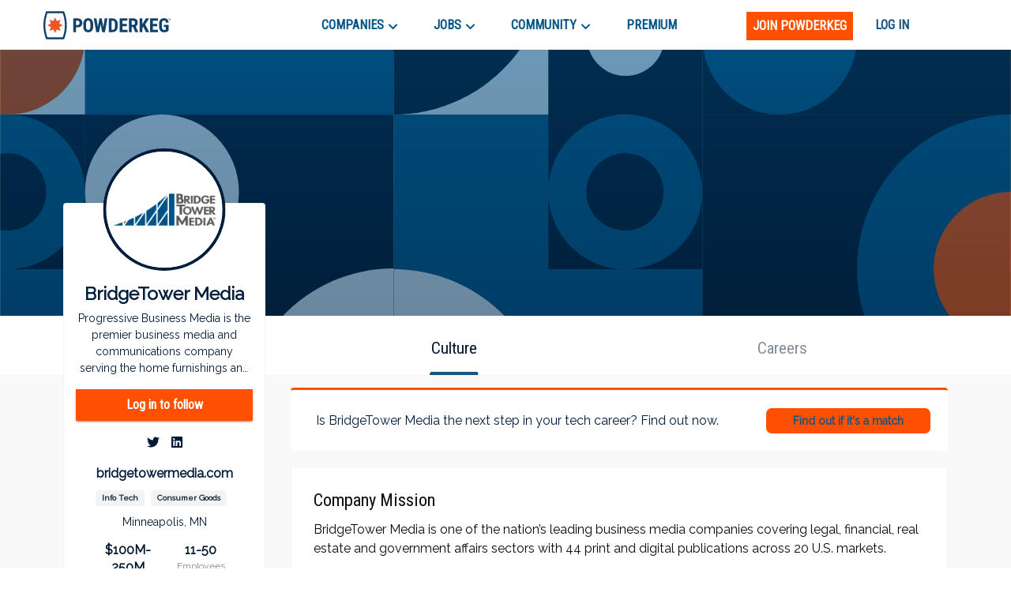

--- FILE ---
content_type: text/html; charset=utf-8
request_url: https://powderkeg.com/company/bridgetower-media/
body_size: 26679
content:
<!DOCTYPE html><html lang="en"><head><meta charSet="UTF-8"/><meta http-equiv="X-UA-Compatible" content="IE=edge"/><meta name="viewport" content="width=device-width, initial-scale=1.0"/><script>
                var _rollbarConfig = {
                    accessToken: "51f322a164eb4ae9a88c62a5937f1418",
                    captureUncaught: true,
                    captureUnhandledRejections: true,
                    payload: {
                        environment: "production"
                    }
                };
                !function(r){var e={};function o(n){if(e[n])return e[n].exports;var t=e[n]={i:n,l:!1,exports:{}};return r[n].call(t.exports,t,t.exports,o),t.l=!0,t.exports}o.m=r,o.c=e,o.d=function(r,e,n){o.o(r,e)||Object.defineProperty(r,e,{enumerable:!0,get:n})},o.r=function(r){"undefined"!=typeof Symbol&&Symbol.toStringTag&&Object.defineProperty(r,Symbol.toStringTag,{value:"Module"}),Object.defineProperty(r,"__esModule",{value:!0})},o.t=function(r,e){if(1&e&&(r=o(r)),8&e)return r;if(4&e&&"object"==typeof r&&r&&r.__esModule)return r;var n=Object.create(null);if(o.r(n),Object.defineProperty(n,"default",{enumerable:!0,value:r}),2&e&&"string"!=typeof r)for(var t in r)o.d(n,t,function(e){return r[e]}.bind(null,t));return n},o.n=function(r){var e=r&&r.__esModule?function(){return r.default}:function(){return r};return o.d(e,"a",e),e},o.o=function(r,e){return Object.prototype.hasOwnProperty.call(r,e)},o.p="",o(o.s=0)}([function(r,e,o){var n=o(1),t=o(4);_rollbarConfig=_rollbarConfig||{},_rollbarConfig.rollbarJsUrl=_rollbarConfig.rollbarJsUrl||"https://cdnjs.cloudflare.com/ajax/libs/rollbar.js/2.14.4/rollbar.min.js",_rollbarConfig.async=void 0===_rollbarConfig.async||_rollbarConfig.async;var a=n.setupShim(window,_rollbarConfig),l=t(_rollbarConfig);window.rollbar=n.Rollbar,a.loadFull(window,document,!_rollbarConfig.async,_rollbarConfig,l)},function(r,e,o){var n=o(2);function t(r){return function(){try{return r.apply(this,arguments)}catch(r){try{console.error("[Rollbar]: Internal error",r)}catch(r){}}}}var a=0;function l(r,e){this.options=r,this._rollbarOldOnError=null;var o=a++;this.shimId=function(){return o},"undefined"!=typeof window&&window._rollbarShims&&(window._rollbarShims[o]={handler:e,messages:[]})}var i=o(3),s=function(r,e){return new l(r,e)},d=function(r){return new i(s,r)};function c(r){return t(function(){var e=Array.prototype.slice.call(arguments,0),o={shim:this,method:r,args:e,ts:new Date};window._rollbarShims[this.shimId()].messages.push(o)})}l.prototype.loadFull=function(r,e,o,n,a){var l=!1,i=e.createElement("script"),s=e.getElementsByTagName("script")[0],d=s.parentNode;i.crossOrigin="",i.src=n.rollbarJsUrl,o||(i.async=!0),i.onload=i.onreadystatechange=t(function(){if(!(l||this.readyState&&"loaded"!==this.readyState&&"complete"!==this.readyState)){i.onload=i.onreadystatechange=null;try{d.removeChild(i)}catch(r){}l=!0,function(){var e;if(void 0===r._rollbarDidLoad){e=new Error("rollbar.js did not load");for(var o,n,t,l,i=0;o=r._rollbarShims[i++];)for(o=o.messages||[];n=o.shift();)for(t=n.args||[],i=0;i<t.length;++i)if("function"==typeof(l=t[i])){l(e);break}}"function"==typeof a&&a(e)}()}}),d.insertBefore(i,s)},l.prototype.wrap=function(r,e,o){try{var n;if(n="function"==typeof e?e:function(){return e||{}},"function"!=typeof r)return r;if(r._isWrap)return r;if(!r._rollbar_wrapped&&(r._rollbar_wrapped=function(){o&&"function"==typeof o&&o.apply(this,arguments);try{return r.apply(this,arguments)}catch(o){var e=o;throw e&&("string"==typeof e&&(e=new String(e)),e._rollbarContext=n()||{},e._rollbarContext._wrappedSource=r.toString(),window._rollbarWrappedError=e),e}},r._rollbar_wrapped._isWrap=!0,r.hasOwnProperty))for(var t in r)r.hasOwnProperty(t)&&(r._rollbar_wrapped[t]=r[t]);return r._rollbar_wrapped}catch(e){return r}};for(var p="log,debug,info,warn,warning,error,critical,global,configure,handleUncaughtException,handleAnonymousErrors,handleUnhandledRejection,captureEvent,captureDomContentLoaded,captureLoad".split(","),u=0;u<p.length;++u)l.prototype[p[u]]=c(p[u]);r.exports={setupShim:function(r,e){if(r){var o=e.globalAlias||"Rollbar";if("object"==typeof r[o])return r[o];r._rollbarShims={},r._rollbarWrappedError=null;var a=new d(e);return t(function(){e.captureUncaught&&(a._rollbarOldOnError=r.onerror,n.captureUncaughtExceptions(r,a,!0),e.wrapGlobalEventHandlers&&n.wrapGlobals(r,a,!0)),e.captureUnhandledRejections&&n.captureUnhandledRejections(r,a,!0);var t=e.autoInstrument;return!1!==e.enabled&&(void 0===t||!0===t||"object"==typeof t&&t.network)&&r.addEventListener&&(r.addEventListener("load",a.captureLoad.bind(a)),r.addEventListener("DOMContentLoaded",a.captureDomContentLoaded.bind(a))),r[o]=a,a})()}},Rollbar:d}},function(r,e){function o(r,e,o){if(e.hasOwnProperty&&e.hasOwnProperty("addEventListener")){for(var n=e.addEventListener;n._rollbarOldAdd&&n.belongsToShim;)n=n._rollbarOldAdd;var t=function(e,o,t){n.call(this,e,r.wrap(o),t)};t._rollbarOldAdd=n,t.belongsToShim=o,e.addEventListener=t;for(var a=e.removeEventListener;a._rollbarOldRemove&&a.belongsToShim;)a=a._rollbarOldRemove;var l=function(r,e,o){a.call(this,r,e&&e._rollbar_wrapped||e,o)};l._rollbarOldRemove=a,l.belongsToShim=o,e.removeEventListener=l}}r.exports={captureUncaughtExceptions:function(r,e,o){if(r){var n;if("function"==typeof e._rollbarOldOnError)n=e._rollbarOldOnError;else if(r.onerror){for(n=r.onerror;n._rollbarOldOnError;)n=n._rollbarOldOnError;e._rollbarOldOnError=n}e.handleAnonymousErrors();var t=function(){var o=Array.prototype.slice.call(arguments,0);!function(r,e,o,n){r._rollbarWrappedError&&(n[4]||(n[4]=r._rollbarWrappedError),n[5]||(n[5]=r._rollbarWrappedError._rollbarContext),r._rollbarWrappedError=null);var t=e.handleUncaughtException.apply(e,n);o&&o.apply(r,n),"anonymous"===t&&(e.anonymousErrorsPending+=1)}(r,e,n,o)};o&&(t._rollbarOldOnError=n),r.onerror=t}},captureUnhandledRejections:function(r,e,o){if(r){"function"==typeof r._rollbarURH&&r._rollbarURH.belongsToShim&&r.removeEventListener("unhandledrejection",r._rollbarURH);var n=function(r){var o,n,t;try{o=r.reason}catch(r){o=void 0}try{n=r.promise}catch(r){n="[unhandledrejection] error getting `promise` from event"}try{t=r.detail,!o&&t&&(o=t.reason,n=t.promise)}catch(r){}o||(o="[unhandledrejection] error getting `reason` from event"),e&&e.handleUnhandledRejection&&e.handleUnhandledRejection(o,n)};n.belongsToShim=o,r._rollbarURH=n,r.addEventListener("unhandledrejection",n)}},wrapGlobals:function(r,e,n){if(r){var t,a,l="EventTarget,Window,Node,ApplicationCache,AudioTrackList,ChannelMergerNode,CryptoOperation,EventSource,FileReader,HTMLUnknownElement,IDBDatabase,IDBRequest,IDBTransaction,KeyOperation,MediaController,MessagePort,ModalWindow,Notification,SVGElementInstance,Screen,TextTrack,TextTrackCue,TextTrackList,WebSocket,WebSocketWorker,Worker,XMLHttpRequest,XMLHttpRequestEventTarget,XMLHttpRequestUpload".split(",");for(t=0;t<l.length;++t)r[a=l[t]]&&r[a].prototype&&o(e,r[a].prototype,n)}}}},function(r,e){function o(r,e){this.impl=r(e,this),this.options=e,function(r){for(var e=function(r){return function(){var e=Array.prototype.slice.call(arguments,0);if(this.impl[r])return this.impl[r].apply(this.impl,e)}},o="log,debug,info,warn,warning,error,critical,global,configure,handleUncaughtException,handleAnonymousErrors,handleUnhandledRejection,_createItem,wrap,loadFull,shimId,captureEvent,captureDomContentLoaded,captureLoad".split(","),n=0;n<o.length;n++)r[o[n]]=e(o[n])}(o.prototype)}o.prototype._swapAndProcessMessages=function(r,e){var o,n,t;for(this.impl=r(this.options);o=e.shift();)n=o.method,t=o.args,this[n]&&"function"==typeof this[n]&&("captureDomContentLoaded"===n||"captureLoad"===n?this[n].apply(this,[t[0],o.ts]):this[n].apply(this,t));return this},r.exports=o},function(r,e){r.exports=function(r){return function(e){if(!e&&!window._rollbarInitialized){for(var o,n,t=(r=r||{}).globalAlias||"Rollbar",a=window.rollbar,l=function(r){return new a(r)},i=0;o=window._rollbarShims[i++];)n||(n=o.handler),o.handler._swapAndProcessMessages(l,o.messages);window[t]=n,window._rollbarInitialized=!0}}}}]);
               </script><script type="text/javascript">!function(e) {
                function r(r) {
                    for (var n, l, p = r[0], a = r[1], f = r[2], c = 0, s = []; c < p.length; c++) l = p[c], Object.prototype.hasOwnProperty.call(o, l) && o[l] && s.push(o[l][0]), o[l] = 0;
                    for (n in a) Object.prototype.hasOwnProperty.call(a, n) && (e[n] = a[n]);
                    for (i && i(r); s.length;) s.shift()();
                    return u.push.apply(u, f || []), t();
                }

                function t() {
                    for (var e, r = 0; r < u.length; r++) {
                        for (var t = u[r], n = !0, p = 1; p < t.length; p++) {
                            var a = t[p];
                            0 !== o[a] && (n = !1);
                        }
                        n && (u.splice(r--, 1), e = l(l.s = t[0]));
                    }
                    return e;
                }

                var n = {}, o = { 1: 0 }, u = [];

                function l(r) {
                    if (n[r]) return n[r].exports;
                    var t = n[r] = { i: r, l: !1, exports: {} };
                    return e[r].call(t.exports, t, t.exports, l), t.l = !0, t.exports;
                }

                l.m = e, l.c = n, l.d = function(e, r, t) {
                    l.o(e, r) || Object.defineProperty(e, r, { enumerable: !0, get: t });
                }, l.r = function(e) {
                    'undefined' != typeof Symbol && Symbol.toStringTag && Object.defineProperty(e, Symbol.toStringTag, { value: 'Module' }), Object.defineProperty(e, '__esModule', { value: !0 });
                }, l.t = function(e, r) {
                    if (1 & r && (e = l(e)), 8 & r) return e;
                    if (4 & r && 'object' == typeof e && e && e.__esModule) return e;
                    var t = Object.create(null);
                    if (l.r(t), Object.defineProperty(t, 'default', {
                        enumerable: !0,
                        value: e,
                    }), 2 & r && 'string' != typeof e) for (var n in e) l.d(t, n, function(r) {
                        return e[r];
                    }.bind(null, n));
                    return t;
                }, l.n = function(e) {
                    var r = e && e.__esModule ? function() {
                        return e.default;
                    } : function() {
                        return e;
                    };
                    return l.d(r, 'a', r), r;
                }, l.o = function(e, r) {
                    return Object.prototype.hasOwnProperty.call(e, r);
                }, l.p = '/company/';
                var p = this.webpackJsonppowderkeg = this.webpackJsonppowderkeg || [], a = p.push.bind(p);
                p.push = r, p = p.slice();
                for (var f = 0; f < p.length; f++) r(p[f]);
                var i = a;
                t();
            }([]);</script><script>!function(f,b,e,v,n,t,s)
            {if(f.fbq)return;n=f.fbq=function(){n.callMethod?
            n.callMethod.apply(n,arguments):n.queue.push(arguments)};
            if(!f._fbq)f._fbq=n;n.push=n;n.loaded=!0;n.version='2.0';
            n.queue=[];t=b.createElement(e);t.async=!0;
            t.src=v;s=b.getElementsByTagName(e)[0];
            s.parentNode.insertBefore(t,s)}(window, document,'script',
            'https://connect.facebook.net/en_US/fbevents.js');
            fbq('init', '443994716122732');
            fbq('track', 'PageView');</script><noscript><img height="1" width="1" style="display:none"
            src="https://www.facebook.com/tr?id=443994716122732&ev=PageView&noscript=1" /></noscript><script async="" src="https://www.googletagmanager.com/gtag/js?id=UA-26951535-1"></script><script>
            window.dataLayer = window.dataLayer || [];
            function gtag(){dataLayer.push(arguments);}
            gtag('js', new Date());
            gtag('config', 'UA-26951535-1', {
              page_path: window.location.pathname,
            });
            gtag('config', 'G-0D4SRJG1VF', {
              page_path: window.location.pathname,
            });
          </script><script async="" src="https://www.google.com/recaptcha/enterprise.js?render=6LdcUQUkAAAAAHTCRD719hbwQWByeYkyMx7U6WNZ"></script><script type="text/javascript">_linkedin_partner_id = '522620';
            window._linkedin_data_partner_ids = window._linkedin_data_partner_ids || [];
            window._linkedin_data_partner_ids.push(_linkedin_partner_id);</script><script type="text/javascript">(function(){
                var s = document.getElementsByTagName('script')[0];
                var b = document.createElement('script');
                b.type = 'text/javascript';
                b.defer = true;
                b.src = 'https://snap.licdn.com/li.lms-analytics/insight.min.js';
                s.parentNode.insertBefore(b, s);
            })();</script><noscript><img height="1" width="1" style="display:none" alt="" src="https://px.ads.linkedin.com/collect/?pid=522620&amp;fmt=gif"/></noscript><script type="text/javascript">
            (function(c,l,a,r,i,t,y){
              c[a]=c[a]||function(){(c[a].q=c[a].q||[]).push(arguments)};
              t=l.createElement(r);t.async=1;t.src="https://www.clarity.ms/tag/"+i;
              y=l.getElementsByTagName(r)[0];y.parentNode.insertBefore(t,y);
            })(window, document, "clarity", "script", "buustc2jj0");</script><title>BridgeTower Media Jobs and Company Culture | Powderkeg</title><meta property="og:title" content="BridgeTower Media Jobs and Company Culture | Powderkeg"/><meta name="description" content="Progressive Business Media is the premier business media and communications company serving the home furnishings and gift industries. It is the parent company of brands including Furniture Today, Home Accents Today, Home Textiles Today, Casual Living, Designers Today, Exterior Design, Gifts and Decorative Accessories, and HFN. BridgeTower Media is one of the nation’s leading business media companies covering legal, financial, real estate and government affairs sectors with 44 print and digital publications across 20 U.S. markets. BridgeTower Media is a fast-growing Info Tech company in Minneapolis, MN."/><meta property="og:description" content="Progressive Business Media is the premier business media and communications company serving the home furnishings and gift industries. It is the parent company of brands including Furniture Today, Home Accents Today, Home Textiles Today, Casual Living, Designers Today, Exterior Design, Gifts and Decorative Accessories, and HFN. BridgeTower Media is one of the nation’s leading business media companies covering legal, financial, real estate and government affairs sectors with 44 print and digital publications across 20 U.S. markets. BridgeTower Media is a fast-growing Info Tech company in Minneapolis, MN."/><meta property="og:image" content="https://pkstatic.imgix.net/media/companyprofile/2205/BridgeTower_Media.png"/><meta name="next-head-count" content="15"/><link rel="preconnect" href="https://fonts.googleapis.com"/><link rel="preconnect" href="https://fonts.gstatic.com" crossorigin="anonymous"/><link rel="shortcut icon" href="/static/favicon.png"/><link rel="preconnect" href="https://fonts.gstatic.com" crossorigin /><link rel="preload" href="/_next/static/css/59295d21df168894.css" as="style"/><link rel="stylesheet" href="/_next/static/css/59295d21df168894.css" data-n-g=""/><link rel="preload" href="/_next/static/css/fd8355022beacc5d.css" as="style"/><link rel="stylesheet" href="/_next/static/css/fd8355022beacc5d.css" data-n-p=""/><link rel="preload" href="/_next/static/css/738e8f61204d6bba.css" as="style"/><link rel="stylesheet" href="/_next/static/css/738e8f61204d6bba.css" data-n-p=""/><noscript data-n-css=""></noscript><script defer="" nomodule="" src="/_next/static/chunks/polyfills-c67a75d1b6f99dc8.js"></script><script src="//cdn.jsdelivr.net/npm/canvas-confetti@1.5.1/dist/confetti.browser.min.js" defer="" data-nscript="beforeInteractive"></script><script src="//js.stripe.com/v3/buy-button.js" defer="" data-nscript="beforeInteractive"></script><script src="/_next/static/chunks/webpack-b7a71023dca42150.js" defer=""></script><script src="/_next/static/chunks/framework-79bce4a3a540b080.js" defer=""></script><script src="/_next/static/chunks/main-e34e24c0833db86b.js" defer=""></script><script src="/_next/static/chunks/pages/_app-cd6f510ff47108bf.js" defer=""></script><script src="/_next/static/chunks/cb1608f2-39750995053f62e9.js" defer=""></script><script src="/_next/static/chunks/ec1189df-18dad39fe53685b1.js" defer=""></script><script src="/_next/static/chunks/c943faba-86c487a302e8a388.js" defer=""></script><script src="/_next/static/chunks/a9a7754c-570e927a956c31d3.js" defer=""></script><script src="/_next/static/chunks/9244-552c40a7050a6840.js" defer=""></script><script src="/_next/static/chunks/9502-751f3bb50ac5c04f.js" defer=""></script><script src="/_next/static/chunks/4512-ea746e8cc2acdf9d.js" defer=""></script><script src="/_next/static/chunks/9612-349967e3f174bfef.js" defer=""></script><script src="/_next/static/chunks/1268-1575140dbfa22819.js" defer=""></script><script src="/_next/static/chunks/283-a44d82f6d8c5c18f.js" defer=""></script><script src="/_next/static/chunks/6479-28a9cc8b0bc6a5b3.js" defer=""></script><script src="/_next/static/chunks/8278-d77b8970e0220b53.js" defer=""></script><script src="/_next/static/chunks/3035-f54d0c898b1d0eea.js" defer=""></script><script src="/_next/static/chunks/7842-9a826bd604d6d7cc.js" defer=""></script><script src="/_next/static/chunks/3579-628d11f95da71c33.js" defer=""></script><script src="/_next/static/chunks/6940-6abb716114384751.js" defer=""></script><script src="/_next/static/chunks/3166-a0be3ea59dbcb668.js" defer=""></script><script src="/_next/static/chunks/8263-b9039c9e2af66655.js" defer=""></script><script src="/_next/static/chunks/4456-ee8e783a6901691e.js" defer=""></script><script src="/_next/static/chunks/1375-41ede4fb67e007b4.js" defer=""></script><script src="/_next/static/chunks/pages/company/%5Bslug%5D-ec1a798dc8c79bc7.js" defer=""></script><script src="/_next/static/ge2CKEwYVElH2jC2JwEwQ/_buildManifest.js" defer=""></script><script src="/_next/static/ge2CKEwYVElH2jC2JwEwQ/_ssgManifest.js" defer=""></script><style id="jss-server-side">.MuiSvgIcon-root {
  fill: currentColor;
  width: 1em;
  height: 1em;
  display: inline-block;
  font-size: 1.7142857142857144rem;
  transition: fill 200ms cubic-bezier(0.4, 0, 0.2, 1) 0ms;
  flex-shrink: 0;
  user-select: none;
}
.MuiSvgIcon-colorPrimary {
  color: #ff5000;
}
.MuiSvgIcon-colorSecondary {
  color: #145383;
}
.MuiSvgIcon-colorAction {
  color: rgba(0, 0, 0, 0.54);
}
.MuiSvgIcon-colorError {
  color: #f64e60;
}
.MuiSvgIcon-colorDisabled {
  color: rgba(0, 0, 0, 0.26);
}
.MuiSvgIcon-fontSizeInherit {
  font-size: inherit;
}
.MuiSvgIcon-fontSizeSmall {
  font-size: 1.4285714285714288rem;
}
.MuiSvgIcon-fontSizeLarge {
  font-size: 2.5rem;
}
.MuiCollapse-root {
  height: 0;
  overflow: hidden;
  transition: height 300ms cubic-bezier(0.4, 0, 0.2, 1) 0ms;
}
.MuiCollapse-entered {
  height: auto;
  overflow: visible;
}
.MuiCollapse-hidden {
  visibility: hidden;
}
.MuiCollapse-wrapper {
  display: flex;
}
.MuiCollapse-wrapperInner {
  width: 100%;
}
.MuiPaper-root {
  color: #070c12;
  transition: box-shadow 300ms cubic-bezier(0.4, 0, 0.2, 1) 0ms;
  background-color: #fff;
}
.MuiPaper-rounded {
  border-radius: 4px;
}
.MuiPaper-outlined {
  border: 1px solid rgba(0, 0, 0, 0.12);
}
.MuiPaper-elevation0 {
  box-shadow: none;
}
.MuiPaper-elevation1 {
  box-shadow: 0px 2px 1px -1px rgba(0,0,0,0.2),0px 1px 1px 0px rgba(0,0,0,0.14),0px 1px 3px 0px rgba(0,0,0,0.12);
}
.MuiPaper-elevation2 {
  box-shadow: 0px 3px 1px -2px rgba(0,0,0,0.2),0px 2px 2px 0px rgba(0,0,0,0.14),0px 1px 5px 0px rgba(0,0,0,0.12);
}
.MuiPaper-elevation3 {
  box-shadow: 0px 3px 3px -2px rgba(0,0,0,0.2),0px 3px 4px 0px rgba(0,0,0,0.14),0px 1px 8px 0px rgba(0,0,0,0.12);
}
.MuiPaper-elevation4 {
  box-shadow: 0px 2px 4px -1px rgba(0,0,0,0.2),0px 4px 5px 0px rgba(0,0,0,0.14),0px 1px 10px 0px rgba(0,0,0,0.12);
}
.MuiPaper-elevation5 {
  box-shadow: 0px 3px 5px -1px rgba(0,0,0,0.2),0px 5px 8px 0px rgba(0,0,0,0.14),0px 1px 14px 0px rgba(0,0,0,0.12);
}
.MuiPaper-elevation6 {
  box-shadow: 0px 3px 5px -1px rgba(0,0,0,0.2),0px 6px 10px 0px rgba(0,0,0,0.14),0px 1px 18px 0px rgba(0,0,0,0.12);
}
.MuiPaper-elevation7 {
  box-shadow: 0px 4px 5px -2px rgba(0,0,0,0.2),0px 7px 10px 1px rgba(0,0,0,0.14),0px 2px 16px 1px rgba(0,0,0,0.12);
}
.MuiPaper-elevation8 {
  box-shadow: 0px 5px 5px -3px rgba(0,0,0,0.2),0px 8px 10px 1px rgba(0,0,0,0.14),0px 3px 14px 2px rgba(0,0,0,0.12);
}
.MuiPaper-elevation9 {
  box-shadow: 0px 5px 6px -3px rgba(0,0,0,0.2),0px 9px 12px 1px rgba(0,0,0,0.14),0px 3px 16px 2px rgba(0,0,0,0.12);
}
.MuiPaper-elevation10 {
  box-shadow: 0px 6px 6px -3px rgba(0,0,0,0.2),0px 10px 14px 1px rgba(0,0,0,0.14),0px 4px 18px 3px rgba(0,0,0,0.12);
}
.MuiPaper-elevation11 {
  box-shadow: 0px 6px 7px -4px rgba(0,0,0,0.2),0px 11px 15px 1px rgba(0,0,0,0.14),0px 4px 20px 3px rgba(0,0,0,0.12);
}
.MuiPaper-elevation12 {
  box-shadow: 0px 7px 8px -4px rgba(0,0,0,0.2),0px 12px 17px 2px rgba(0,0,0,0.14),0px 5px 22px 4px rgba(0,0,0,0.12);
}
.MuiPaper-elevation13 {
  box-shadow: 0px 7px 8px -4px rgba(0,0,0,0.2),0px 13px 19px 2px rgba(0,0,0,0.14),0px 5px 24px 4px rgba(0,0,0,0.12);
}
.MuiPaper-elevation14 {
  box-shadow: 0px 7px 9px -4px rgba(0,0,0,0.2),0px 14px 21px 2px rgba(0,0,0,0.14),0px 5px 26px 4px rgba(0,0,0,0.12);
}
.MuiPaper-elevation15 {
  box-shadow: 0px 8px 9px -5px rgba(0,0,0,0.2),0px 15px 22px 2px rgba(0,0,0,0.14),0px 6px 28px 5px rgba(0,0,0,0.12);
}
.MuiPaper-elevation16 {
  box-shadow: 0px 8px 10px -5px rgba(0,0,0,0.2),0px 16px 24px 2px rgba(0,0,0,0.14),0px 6px 30px 5px rgba(0,0,0,0.12);
}
.MuiPaper-elevation17 {
  box-shadow: 0px 8px 11px -5px rgba(0,0,0,0.2),0px 17px 26px 2px rgba(0,0,0,0.14),0px 6px 32px 5px rgba(0,0,0,0.12);
}
.MuiPaper-elevation18 {
  box-shadow: 0px 9px 11px -5px rgba(0,0,0,0.2),0px 18px 28px 2px rgba(0,0,0,0.14),0px 7px 34px 6px rgba(0,0,0,0.12);
}
.MuiPaper-elevation19 {
  box-shadow: 0px 9px 12px -6px rgba(0,0,0,0.2),0px 19px 29px 2px rgba(0,0,0,0.14),0px 7px 36px 6px rgba(0,0,0,0.12);
}
.MuiPaper-elevation20 {
  box-shadow: 0px 10px 13px -6px rgba(0,0,0,0.2),0px 20px 31px 3px rgba(0,0,0,0.14),0px 8px 38px 7px rgba(0,0,0,0.12);
}
.MuiPaper-elevation21 {
  box-shadow: 0px 10px 13px -6px rgba(0,0,0,0.2),0px 21px 33px 3px rgba(0,0,0,0.14),0px 8px 40px 7px rgba(0,0,0,0.12);
}
.MuiPaper-elevation22 {
  box-shadow: 0px 10px 14px -6px rgba(0,0,0,0.2),0px 22px 35px 3px rgba(0,0,0,0.14),0px 8px 42px 7px rgba(0,0,0,0.12);
}
.MuiPaper-elevation23 {
  box-shadow: 0px 11px 14px -7px rgba(0,0,0,0.2),0px 23px 36px 3px rgba(0,0,0,0.14),0px 9px 44px 8px rgba(0,0,0,0.12);
}
.MuiPaper-elevation24 {
  box-shadow: 0px 11px 15px -7px rgba(0,0,0,0.2),0px 24px 38px 3px rgba(0,0,0,0.14),0px 9px 46px 8px rgba(0,0,0,0.12);
}
.MuiButtonBase-root {
  color: inherit;
  border: 0;
  cursor: pointer;
  margin: 0;
  display: inline-flex;
  outline: 0;
  padding: 0;
  position: relative;
  align-items: center;
  user-select: none;
  border-radius: 0;
  vertical-align: middle;
  -moz-appearance: none;
  justify-content: center;
  text-decoration: none;
  background-color: transparent;
  -webkit-appearance: none;
  -webkit-tap-highlight-color: transparent;
}
.MuiButtonBase-root::-moz-focus-inner {
  border-style: none;
}
.MuiButtonBase-root.Mui-disabled {
  cursor: default;
  pointer-events: none;
}
@media print {
  .MuiButtonBase-root {
    color-adjust: exact;
  }
}
  .MuiAppBar-root {
    width: 100%;
    display: flex;
    z-index: 1100;
    box-sizing: border-box;
    flex-shrink: 0;
    flex-direction: column;
  }
  .MuiAppBar-positionFixed {
    top: 0;
    left: auto;
    right: 0;
    position: fixed;
  }
@media print {
  .MuiAppBar-positionFixed {
    position: absolute;
  }
}
  .MuiAppBar-positionAbsolute {
    top: 0;
    left: auto;
    right: 0;
    position: absolute;
  }
  .MuiAppBar-positionSticky {
    top: 0;
    left: auto;
    right: 0;
    position: sticky;
  }
  .MuiAppBar-positionStatic {
    position: static;
  }
  .MuiAppBar-positionRelative {
    position: relative;
  }
  .MuiAppBar-colorDefault {
    color: rgba(0, 0, 0, 0.87);
    background-color: #f5f5f5;
  }
  .MuiAppBar-colorPrimary {
    color: #fff;
    background-color: #ff5000;
  }
  .MuiAppBar-colorSecondary {
    color: #fff;
    background-color: #145383;
  }
  .MuiAppBar-colorInherit {
    color: inherit;
  }
  .MuiAppBar-colorTransparent {
    color: inherit;
    background-color: transparent;
  }
  .MuiAvatar-root {
    width: 40px;
    height: 40px;
    display: flex;
    overflow: hidden;
    position: relative;
    font-size: 1.4285714285714288rem;
    align-items: center;
    flex-shrink: 0;
    font-family: Raleway, sans-serif;
    line-height: 1;
    user-select: none;
    border-radius: 50%;
    justify-content: center;
  }
  .MuiAvatar-colorDefault {
    color: #fff;
    background-color: #bdbdbd;
  }
  .MuiAvatar-rounded {
    border-radius: 4px;
  }
  .MuiAvatar-square {
    border-radius: 0;
  }
  .MuiAvatar-img {
    color: transparent;
    width: 100%;
    height: 100%;
    object-fit: cover;
    text-align: center;
    text-indent: 10000px;
  }
  .MuiAvatar-fallback {
    width: 75%;
    height: 75%;
  }

  .jss97 {
    border: 1px solid;
    margin-top: 20px;
    padding-top: 24px;
    border-color: rgba(0, 25, 53, 0.05);
    padding-left: 28px;
    border-radius: 4px;
    padding-right: 28px;
    padding-bottom: 24px;
    background-color: #fff;
  }
  .jss126 {
    margin-bottom: 30px;
  }
  .MuiTypography-root {
    margin: 0;
  }
  .MuiTypography-body2 {
    font-size: 1rem;
    font-family: Raleway, sans-serif;
    font-weight: 400;
    line-height: 1.5;
  }
  .MuiTypography-body1 {
    font-size: 1.0714285714285714rem;
    font-family: Raleway, sans-serif;
    font-weight: 400;
    line-height: 1.5;
  }
@media (min-width:576px) {
  .MuiTypography-body1 {
    font-size: 1.1852rem;
  }
}
@media (min-width:768px) {
  .MuiTypography-body1 {
    font-size: 1.1852rem;
  }
}
@media (min-width:992px) {
  .MuiTypography-body1 {
    font-size: 1.1852rem;
  }
}
  .MuiTypography-caption {
    font-size: 0.8571428571428572rem;
    font-family: Roboto Condensed, sans-serif;
    font-weight: 400;
    line-height: 1.66;
  }
  .MuiTypography-button {
    font-size: 1rem;
    font-family: Roboto Condensed, sans-serif;
    font-weight: 500;
    line-height: 1.75;
    text-transform: uppercase;
  }
  .MuiTypography-h1 {
    font-size: 3.928571428571429rem;
    font-family: Roboto Condensed, sans-serif;
    font-weight: 300;
    line-height: 1.167;
  }
@media (min-width:576px) {
  .MuiTypography-h1 {
    font-size: 5.7127rem;
  }
}
@media (min-width:768px) {
  .MuiTypography-h1 {
    font-size: 6.2839rem;
  }
}
@media (min-width:992px) {
  .MuiTypography-h1 {
    font-size: 6.8552rem;
  }
}
  .MuiTypography-h2 {
    font-size: 2.6428571428571432rem;
    font-family: Roboto Condensed, sans-serif;
    font-weight: 300;
    line-height: 1.2;
  }
@media (min-width:576px) {
  .MuiTypography-h2 {
    font-size: 3.5185rem;
  }
}
@media (min-width:768px) {
  .MuiTypography-h2 {
    font-size: 3.8889rem;
  }
}
@media (min-width:992px) {
  .MuiTypography-h2 {
    font-size: 4.2593rem;
  }
}
  .MuiTypography-h3 {
    font-size: 2.2142857142857144rem;
    font-family: Roboto Condensed, sans-serif;
    font-weight: 400;
    line-height: 1.167;
  }
@media (min-width:576px) {
  .MuiTypography-h3 {
    font-size: 2.8563rem;
  }
}
@media (min-width:768px) {
  .MuiTypography-h3 {
    font-size: 3.2372rem;
  }
}
@media (min-width:992px) {
  .MuiTypography-h3 {
    font-size: 3.4276rem;
  }
}
  .MuiTypography-h4 {
    font-size: 1.7142857142857144rem;
    font-family: Roboto Condensed, sans-serif;
    font-weight: 400;
    line-height: 1.235;
  }
@media (min-width:576px) {
  .MuiTypography-h4 {
    font-size: 2.1592rem;
  }
}
@media (min-width:768px) {
  .MuiTypography-h4 {
    font-size: 2.3392rem;
  }
}
@media (min-width:992px) {
  .MuiTypography-h4 {
    font-size: 2.3392rem;
  }
}
  .MuiTypography-h5 {
    font-size: 1.3571428571428572rem;
    font-family: Roboto Condensed, sans-serif;
    font-weight: 400;
    line-height: 1.334;
  }
@media (min-width:576px) {
  .MuiTypography-h5 {
    font-size: 1.4993rem;
  }
}
@media (min-width:768px) {
  .MuiTypography-h5 {
    font-size: 1.6658rem;
  }
}
@media (min-width:992px) {
  .MuiTypography-h5 {
    font-size: 1.6658rem;
  }
}
  .MuiTypography-h6 {
    font-size: 1.2142857142857144rem;
    font-family: Roboto Condensed, sans-serif;
    font-weight: 500;
    line-height: 1.6;
  }
@media (min-width:576px) {
  .MuiTypography-h6 {
    font-size: 1.3889rem;
  }
}
@media (min-width:768px) {
  .MuiTypography-h6 {
    font-size: 1.3889rem;
  }
}
@media (min-width:992px) {
  .MuiTypography-h6 {
    font-size: 1.3889rem;
  }
}
  .MuiTypography-subtitle1 {
    font-size: 1.0714285714285714rem;
    font-family: Raleway, sans-serif;
    font-weight: 400;
    line-height: 1.75;
  }
@media (min-width:576px) {
  .MuiTypography-subtitle1 {
    font-size: 1.1429rem;
  }
}
@media (min-width:768px) {
  .MuiTypography-subtitle1 {
    font-size: 1.1429rem;
  }
}
@media (min-width:992px) {
  .MuiTypography-subtitle1 {
    font-size: 1.1429rem;
  }
}
  .MuiTypography-subtitle2 {
    font-size: 1rem;
    font-family: Raleway, sans-serif;
    font-weight: 500;
    line-height: 1.57;
  }
  .MuiTypography-overline {
    font-size: 0.8571428571428572rem;
    font-family: Roboto Condensed, sans-serif;
    font-weight: 400;
    line-height: 2.66;
    text-transform: uppercase;
  }
  .MuiTypography-srOnly {
    width: 1px;
    height: 1px;
    overflow: hidden;
    position: absolute;
  }
  .MuiTypography-alignLeft {
    text-align: left;
  }
  .MuiTypography-alignCenter {
    text-align: center;
  }
  .MuiTypography-alignRight {
    text-align: right;
  }
  .MuiTypography-alignJustify {
    text-align: justify;
  }
  .MuiTypography-noWrap {
    overflow: hidden;
    white-space: nowrap;
    text-overflow: ellipsis;
  }
  .MuiTypography-gutterBottom {
    margin-bottom: 0.35em;
  }
  .MuiTypography-paragraph {
    margin-bottom: 16px;
  }
  .MuiTypography-colorInherit {
    color: inherit;
  }
  .MuiTypography-colorPrimary {
    color: #ff5000;
  }
  .MuiTypography-colorSecondary {
    color: #145383;
  }
  .MuiTypography-colorTextPrimary {
    color: #070c12;
  }
  .MuiTypography-colorTextSecondary {
    color: rgba(0, 0, 0, 0.54);
  }
  .MuiTypography-colorError {
    color: #f64e60;
  }
  .MuiTypography-displayInline {
    display: inline;
  }
  .MuiTypography-displayBlock {
    display: block;
  }
  .MuiButton-root {
    color: #070c12;
    padding: 6px 16px;
    font-size: 1rem;
    min-width: 64px;
    box-sizing: border-box;
    transition: background-color 250ms cubic-bezier(0.4, 0, 0.2, 1) 0ms,box-shadow 250ms cubic-bezier(0.4, 0, 0.2, 1) 0ms,border 250ms cubic-bezier(0.4, 0, 0.2, 1) 0ms;
    font-family: Roboto Condensed, sans-serif;
    font-weight: 500;
    line-height: 1.75;
    border-radius: none;
    text-transform: uppercase;
  }
  .MuiButton-root:hover {
    text-decoration: none;
    background-color: rgba(7, 12, 18, 0.04);
  }
  .MuiButton-root.Mui-disabled {
    color: rgba(0, 0, 0, 0.26);
  }
@media (hover: none) {
  .MuiButton-root:hover {
    background-color: transparent;
  }
}
  .MuiButton-root:hover.Mui-disabled {
    background-color: transparent;
  }
  .MuiButton-label {
    width: 100%;
    display: inherit;
    align-items: inherit;
    justify-content: inherit;
  }
  .MuiButton-text {
    padding: 6px 8px;
  }
  .MuiButton-textPrimary {
    color: #ff5000;
  }
  .MuiButton-textPrimary:hover {
    background-color: rgba(255, 80, 0, 0.04);
  }
@media (hover: none) {
  .MuiButton-textPrimary:hover {
    background-color: transparent;
  }
}
  .MuiButton-textSecondary {
    color: #145383;
  }
  .MuiButton-textSecondary:hover {
    background-color: rgba(20, 83, 131, 0.04);
  }
@media (hover: none) {
  .MuiButton-textSecondary:hover {
    background-color: transparent;
  }
}
  .MuiButton-outlined {
    border: 1px solid rgba(0, 0, 0, 0.23);
    padding: 5px 15px;
  }
  .MuiButton-outlined.Mui-disabled {
    border: 1px solid rgba(0, 0, 0, 0.12);
  }
  .MuiButton-outlinedPrimary {
    color: #ff5000;
    border: 1px solid rgba(255, 80, 0, 0.5);
  }
  .MuiButton-outlinedPrimary:hover {
    border: 1px solid #ff5000;
    background-color: rgba(255, 80, 0, 0.04);
  }
@media (hover: none) {
  .MuiButton-outlinedPrimary:hover {
    background-color: transparent;
  }
}
  .MuiButton-outlinedSecondary {
    color: #145383;
    border: 1px solid rgba(20, 83, 131, 0.5);
  }
  .MuiButton-outlinedSecondary:hover {
    border: 1px solid #145383;
    background-color: rgba(20, 83, 131, 0.04);
  }
  .MuiButton-outlinedSecondary.Mui-disabled {
    border: 1px solid rgba(0, 0, 0, 0.26);
  }
@media (hover: none) {
  .MuiButton-outlinedSecondary:hover {
    background-color: transparent;
  }
}
  .MuiButton-contained {
    color: rgba(0, 0, 0, 0.87);
    box-shadow: 0px 3px 1px -2px rgba(0,0,0,0.2),0px 2px 2px 0px rgba(0,0,0,0.14),0px 1px 5px 0px rgba(0,0,0,0.12);
    background-color: #e0e0e0;
  }
  .MuiButton-contained:hover {
    box-shadow: 0px 2px 4px -1px rgba(0,0,0,0.2),0px 4px 5px 0px rgba(0,0,0,0.14),0px 1px 10px 0px rgba(0,0,0,0.12);
    background-color: #d5d5d5;
  }
  .MuiButton-contained.Mui-focusVisible {
    box-shadow: 0px 3px 5px -1px rgba(0,0,0,0.2),0px 6px 10px 0px rgba(0,0,0,0.14),0px 1px 18px 0px rgba(0,0,0,0.12);
  }
  .MuiButton-contained:active {
    box-shadow: 0px 5px 5px -3px rgba(0,0,0,0.2),0px 8px 10px 1px rgba(0,0,0,0.14),0px 3px 14px 2px rgba(0,0,0,0.12);
  }
  .MuiButton-contained.Mui-disabled {
    color: rgba(0, 0, 0, 0.26);
    box-shadow: none;
    background-color: rgba(0, 0, 0, 0.12);
  }
@media (hover: none) {
  .MuiButton-contained:hover {
    box-shadow: 0px 3px 1px -2px rgba(0,0,0,0.2),0px 2px 2px 0px rgba(0,0,0,0.14),0px 1px 5px 0px rgba(0,0,0,0.12);
    background-color: #e0e0e0;
  }
}
  .MuiButton-contained:hover.Mui-disabled {
    background-color: rgba(0, 0, 0, 0.12);
  }
  .MuiButton-containedPrimary {
    color: #fff;
    background-color: #ff5000;
  }
  .MuiButton-containedPrimary:hover {
    background-color: #d64300;
  }
@media (hover: none) {
  .MuiButton-containedPrimary:hover {
    background-color: #ff5000;
  }
}
  .MuiButton-containedSecondary {
    color: #fff;
    background-color: #145383;
  }
  .MuiButton-containedSecondary:hover {
    background-color: #15375b;
  }
@media (hover: none) {
  .MuiButton-containedSecondary:hover {
    background-color: #145383;
  }
}
  .MuiButton-disableElevation {
    box-shadow: none;
  }
  .MuiButton-disableElevation:hover {
    box-shadow: none;
  }
  .MuiButton-disableElevation.Mui-focusVisible {
    box-shadow: none;
  }
  .MuiButton-disableElevation:active {
    box-shadow: none;
  }
  .MuiButton-disableElevation.Mui-disabled {
    box-shadow: none;
  }
  .MuiButton-colorInherit {
    color: inherit;
    border-color: currentColor;
  }
  .MuiButton-textSizeSmall {
    padding: 4px 5px;
    font-size: 0.9285714285714286rem;
  }
  .MuiButton-textSizeLarge {
    padding: 8px 11px;
    font-size: 1.0714285714285716rem;
  }
  .MuiButton-outlinedSizeSmall {
    padding: 3px 9px;
    font-size: 0.9285714285714286rem;
  }
  .MuiButton-outlinedSizeLarge {
    padding: 7px 21px;
    font-size: 1.0714285714285716rem;
  }
  .MuiButton-containedSizeSmall {
    padding: 4px 10px;
    font-size: 0.9285714285714286rem;
  }
  .MuiButton-containedSizeLarge {
    padding: 8px 22px;
    font-size: 1.0714285714285716rem;
  }
  .MuiButton-fullWidth {
    width: 100%;
  }
  .MuiButton-startIcon {
    display: inherit;
    margin-left: -4px;
    margin-right: 8px;
  }
  .MuiButton-startIcon.MuiButton-iconSizeSmall {
    margin-left: -2px;
  }
  .MuiButton-endIcon {
    display: inherit;
    margin-left: 8px;
    margin-right: -4px;
  }
  .MuiButton-endIcon.MuiButton-iconSizeSmall {
    margin-right: -2px;
  }
  .MuiButton-iconSizeSmall > *:first-child {
    font-size: 18px;
  }
  .MuiButton-iconSizeMedium > *:first-child {
    font-size: 20px;
  }
  .MuiButton-iconSizeLarge > *:first-child {
    font-size: 22px;
  }
  .MuiCard-root {
    overflow: hidden;
  }
  .MuiCardActionArea-root {
    width: 100%;
    display: block;
    text-align: inherit;
  }
  .MuiCardActionArea-root:hover .MuiCardActionArea-focusHighlight {
    opacity: 0.04;
  }
  .MuiCardActionArea-root.Mui-focusVisible .MuiCardActionArea-focusHighlight {
    opacity: 0.12;
  }
  .MuiCardActionArea-focusHighlight {
    top: 0;
    left: 0;
    right: 0;
    bottom: 0;
    opacity: 0;
    overflow: hidden;
    position: absolute;
    transition: opacity 250ms cubic-bezier(0.4, 0, 0.2, 1) 0ms;
    border-radius: inherit;
    pointer-events: none;
    background-color: currentcolor;
  }
  .MuiCardActions-root {
    display: flex;
    padding: 8px;
    align-items: center;
  }
  .MuiCardActions-spacing > :not(:first-child) {
    margin-left: 8px;
  }
  .MuiCardContent-root {
    padding: 16px;
  }
  .MuiCardContent-root:last-child {
    padding-bottom: 24px;
  }
  .MuiCardMedia-root {
    display: block;
    background-size: cover;
    background-repeat: no-repeat;
    background-position: center;
  }
  .MuiCardMedia-media {
    width: 100%;
  }
  .MuiCardMedia-img {
    object-fit: cover;
  }
  .MuiContainer-root {
    width: 100%;
    display: block;
    box-sizing: border-box;
    margin-left: auto;
    margin-right: auto;
    padding-left: 16px;
    padding-right: 16px;
  }
@media (min-width:576px) {
  .MuiContainer-root {
    padding-left: 24px;
    padding-right: 24px;
  }
}
  .MuiContainer-disableGutters {
    padding-left: 0;
    padding-right: 0;
  }
@media (min-width:576px) {
  .MuiContainer-fixed {
    max-width: 576px;
  }
}
@media (min-width:768px) {
  .MuiContainer-fixed {
    max-width: 768px;
  }
}
@media (min-width:992px) {
  .MuiContainer-fixed {
    max-width: 992px;
  }
}
@media (min-width:1200px) {
  .MuiContainer-fixed {
    max-width: 1200px;
  }
}
@media (min-width:0px) {
  .MuiContainer-maxWidthXs {
    max-width: 444px;
  }
}
@media (min-width:576px) {
  .MuiContainer-maxWidthSm {
    max-width: 576px;
  }
}
@media (min-width:768px) {
  .MuiContainer-maxWidthMd {
    max-width: 768px;
  }
}
@media (min-width:992px) {
  .MuiContainer-maxWidthLg {
    max-width: 992px;
  }
}
@media (min-width:1200px) {
  .MuiContainer-maxWidthXl {
    max-width: 1200px;
  }
}
  html {
    box-sizing: border-box;
    -webkit-font-smoothing: antialiased;
    -moz-osx-font-smoothing: grayscale;
  }
  *, *::before, *::after {
    box-sizing: inherit;
  }
  strong, b {
    font-weight: 700;
  }
  body {
    color: #070c12;
    margin: 0;
    font-size: 1rem;
    font-family: Raleway, sans-serif;
    font-weight: 400;
    line-height: 1.5;
    background-color: #fff;
  }
@media print {
  body {
    background-color: #fff;
  }
}
  body::backdrop {
    background-color: #fff;
  }
  .MuiGrid-container {
    width: 100%;
    display: flex;
    flex-wrap: wrap;
    box-sizing: border-box;
  }
  .MuiGrid-item {
    margin: 0;
    box-sizing: border-box;
  }
  .MuiGrid-zeroMinWidth {
    min-width: 0;
  }
  .MuiGrid-direction-xs-column {
    flex-direction: column;
  }
  .MuiGrid-direction-xs-column-reverse {
    flex-direction: column-reverse;
  }
  .MuiGrid-direction-xs-row-reverse {
    flex-direction: row-reverse;
  }
  .MuiGrid-wrap-xs-nowrap {
    flex-wrap: nowrap;
  }
  .MuiGrid-wrap-xs-wrap-reverse {
    flex-wrap: wrap-reverse;
  }
  .MuiGrid-align-items-xs-center {
    align-items: center;
  }
  .MuiGrid-align-items-xs-flex-start {
    align-items: flex-start;
  }
  .MuiGrid-align-items-xs-flex-end {
    align-items: flex-end;
  }
  .MuiGrid-align-items-xs-baseline {
    align-items: baseline;
  }
  .MuiGrid-align-content-xs-center {
    align-content: center;
  }
  .MuiGrid-align-content-xs-flex-start {
    align-content: flex-start;
  }
  .MuiGrid-align-content-xs-flex-end {
    align-content: flex-end;
  }
  .MuiGrid-align-content-xs-space-between {
    align-content: space-between;
  }
  .MuiGrid-align-content-xs-space-around {
    align-content: space-around;
  }
  .MuiGrid-justify-content-xs-center {
    justify-content: center;
  }
  .MuiGrid-justify-content-xs-flex-end {
    justify-content: flex-end;
  }
  .MuiGrid-justify-content-xs-space-between {
    justify-content: space-between;
  }
  .MuiGrid-justify-content-xs-space-around {
    justify-content: space-around;
  }
  .MuiGrid-justify-content-xs-space-evenly {
    justify-content: space-evenly;
  }
  .MuiGrid-spacing-xs-1 {
    width: calc(100% + 8px);
    margin: -4px;
  }
  .MuiGrid-spacing-xs-1 > .MuiGrid-item {
    padding: 4px;
  }
  .MuiGrid-spacing-xs-2 {
    width: calc(100% + 16px);
    margin: -8px;
  }
  .MuiGrid-spacing-xs-2 > .MuiGrid-item {
    padding: 8px;
  }
  .MuiGrid-spacing-xs-3 {
    width: calc(100% + 24px);
    margin: -12px;
  }
  .MuiGrid-spacing-xs-3 > .MuiGrid-item {
    padding: 12px;
  }
  .MuiGrid-spacing-xs-4 {
    width: calc(100% + 32px);
    margin: -16px;
  }
  .MuiGrid-spacing-xs-4 > .MuiGrid-item {
    padding: 16px;
  }
  .MuiGrid-spacing-xs-5 {
    width: calc(100% + 40px);
    margin: -20px;
  }
  .MuiGrid-spacing-xs-5 > .MuiGrid-item {
    padding: 20px;
  }
  .MuiGrid-spacing-xs-6 {
    width: calc(100% + 48px);
    margin: -24px;
  }
  .MuiGrid-spacing-xs-6 > .MuiGrid-item {
    padding: 24px;
  }
  .MuiGrid-spacing-xs-7 {
    width: calc(100% + 56px);
    margin: -28px;
  }
  .MuiGrid-spacing-xs-7 > .MuiGrid-item {
    padding: 28px;
  }
  .MuiGrid-spacing-xs-8 {
    width: calc(100% + 64px);
    margin: -32px;
  }
  .MuiGrid-spacing-xs-8 > .MuiGrid-item {
    padding: 32px;
  }
  .MuiGrid-spacing-xs-9 {
    width: calc(100% + 72px);
    margin: -36px;
  }
  .MuiGrid-spacing-xs-9 > .MuiGrid-item {
    padding: 36px;
  }
  .MuiGrid-spacing-xs-10 {
    width: calc(100% + 80px);
    margin: -40px;
  }
  .MuiGrid-spacing-xs-10 > .MuiGrid-item {
    padding: 40px;
  }
  .MuiGrid-grid-xs-auto {
    flex-grow: 0;
    max-width: none;
    flex-basis: auto;
  }
  .MuiGrid-grid-xs-true {
    flex-grow: 1;
    max-width: 100%;
    flex-basis: 0;
  }
  .MuiGrid-grid-xs-1 {
    flex-grow: 0;
    max-width: 8.333333%;
    flex-basis: 8.333333%;
  }
  .MuiGrid-grid-xs-2 {
    flex-grow: 0;
    max-width: 16.666667%;
    flex-basis: 16.666667%;
  }
  .MuiGrid-grid-xs-3 {
    flex-grow: 0;
    max-width: 25%;
    flex-basis: 25%;
  }
  .MuiGrid-grid-xs-4 {
    flex-grow: 0;
    max-width: 33.333333%;
    flex-basis: 33.333333%;
  }
  .MuiGrid-grid-xs-5 {
    flex-grow: 0;
    max-width: 41.666667%;
    flex-basis: 41.666667%;
  }
  .MuiGrid-grid-xs-6 {
    flex-grow: 0;
    max-width: 50%;
    flex-basis: 50%;
  }
  .MuiGrid-grid-xs-7 {
    flex-grow: 0;
    max-width: 58.333333%;
    flex-basis: 58.333333%;
  }
  .MuiGrid-grid-xs-8 {
    flex-grow: 0;
    max-width: 66.666667%;
    flex-basis: 66.666667%;
  }
  .MuiGrid-grid-xs-9 {
    flex-grow: 0;
    max-width: 75%;
    flex-basis: 75%;
  }
  .MuiGrid-grid-xs-10 {
    flex-grow: 0;
    max-width: 83.333333%;
    flex-basis: 83.333333%;
  }
  .MuiGrid-grid-xs-11 {
    flex-grow: 0;
    max-width: 91.666667%;
    flex-basis: 91.666667%;
  }
  .MuiGrid-grid-xs-12 {
    flex-grow: 0;
    max-width: 100%;
    flex-basis: 100%;
  }
@media (min-width:576px) {
  .MuiGrid-grid-sm-auto {
    flex-grow: 0;
    max-width: none;
    flex-basis: auto;
  }
  .MuiGrid-grid-sm-true {
    flex-grow: 1;
    max-width: 100%;
    flex-basis: 0;
  }
  .MuiGrid-grid-sm-1 {
    flex-grow: 0;
    max-width: 8.333333%;
    flex-basis: 8.333333%;
  }
  .MuiGrid-grid-sm-2 {
    flex-grow: 0;
    max-width: 16.666667%;
    flex-basis: 16.666667%;
  }
  .MuiGrid-grid-sm-3 {
    flex-grow: 0;
    max-width: 25%;
    flex-basis: 25%;
  }
  .MuiGrid-grid-sm-4 {
    flex-grow: 0;
    max-width: 33.333333%;
    flex-basis: 33.333333%;
  }
  .MuiGrid-grid-sm-5 {
    flex-grow: 0;
    max-width: 41.666667%;
    flex-basis: 41.666667%;
  }
  .MuiGrid-grid-sm-6 {
    flex-grow: 0;
    max-width: 50%;
    flex-basis: 50%;
  }
  .MuiGrid-grid-sm-7 {
    flex-grow: 0;
    max-width: 58.333333%;
    flex-basis: 58.333333%;
  }
  .MuiGrid-grid-sm-8 {
    flex-grow: 0;
    max-width: 66.666667%;
    flex-basis: 66.666667%;
  }
  .MuiGrid-grid-sm-9 {
    flex-grow: 0;
    max-width: 75%;
    flex-basis: 75%;
  }
  .MuiGrid-grid-sm-10 {
    flex-grow: 0;
    max-width: 83.333333%;
    flex-basis: 83.333333%;
  }
  .MuiGrid-grid-sm-11 {
    flex-grow: 0;
    max-width: 91.666667%;
    flex-basis: 91.666667%;
  }
  .MuiGrid-grid-sm-12 {
    flex-grow: 0;
    max-width: 100%;
    flex-basis: 100%;
  }
}
@media (min-width:768px) {
  .MuiGrid-grid-md-auto {
    flex-grow: 0;
    max-width: none;
    flex-basis: auto;
  }
  .MuiGrid-grid-md-true {
    flex-grow: 1;
    max-width: 100%;
    flex-basis: 0;
  }
  .MuiGrid-grid-md-1 {
    flex-grow: 0;
    max-width: 8.333333%;
    flex-basis: 8.333333%;
  }
  .MuiGrid-grid-md-2 {
    flex-grow: 0;
    max-width: 16.666667%;
    flex-basis: 16.666667%;
  }
  .MuiGrid-grid-md-3 {
    flex-grow: 0;
    max-width: 25%;
    flex-basis: 25%;
  }
  .MuiGrid-grid-md-4 {
    flex-grow: 0;
    max-width: 33.333333%;
    flex-basis: 33.333333%;
  }
  .MuiGrid-grid-md-5 {
    flex-grow: 0;
    max-width: 41.666667%;
    flex-basis: 41.666667%;
  }
  .MuiGrid-grid-md-6 {
    flex-grow: 0;
    max-width: 50%;
    flex-basis: 50%;
  }
  .MuiGrid-grid-md-7 {
    flex-grow: 0;
    max-width: 58.333333%;
    flex-basis: 58.333333%;
  }
  .MuiGrid-grid-md-8 {
    flex-grow: 0;
    max-width: 66.666667%;
    flex-basis: 66.666667%;
  }
  .MuiGrid-grid-md-9 {
    flex-grow: 0;
    max-width: 75%;
    flex-basis: 75%;
  }
  .MuiGrid-grid-md-10 {
    flex-grow: 0;
    max-width: 83.333333%;
    flex-basis: 83.333333%;
  }
  .MuiGrid-grid-md-11 {
    flex-grow: 0;
    max-width: 91.666667%;
    flex-basis: 91.666667%;
  }
  .MuiGrid-grid-md-12 {
    flex-grow: 0;
    max-width: 100%;
    flex-basis: 100%;
  }
}
@media (min-width:992px) {
  .MuiGrid-grid-lg-auto {
    flex-grow: 0;
    max-width: none;
    flex-basis: auto;
  }
  .MuiGrid-grid-lg-true {
    flex-grow: 1;
    max-width: 100%;
    flex-basis: 0;
  }
  .MuiGrid-grid-lg-1 {
    flex-grow: 0;
    max-width: 8.333333%;
    flex-basis: 8.333333%;
  }
  .MuiGrid-grid-lg-2 {
    flex-grow: 0;
    max-width: 16.666667%;
    flex-basis: 16.666667%;
  }
  .MuiGrid-grid-lg-3 {
    flex-grow: 0;
    max-width: 25%;
    flex-basis: 25%;
  }
  .MuiGrid-grid-lg-4 {
    flex-grow: 0;
    max-width: 33.333333%;
    flex-basis: 33.333333%;
  }
  .MuiGrid-grid-lg-5 {
    flex-grow: 0;
    max-width: 41.666667%;
    flex-basis: 41.666667%;
  }
  .MuiGrid-grid-lg-6 {
    flex-grow: 0;
    max-width: 50%;
    flex-basis: 50%;
  }
  .MuiGrid-grid-lg-7 {
    flex-grow: 0;
    max-width: 58.333333%;
    flex-basis: 58.333333%;
  }
  .MuiGrid-grid-lg-8 {
    flex-grow: 0;
    max-width: 66.666667%;
    flex-basis: 66.666667%;
  }
  .MuiGrid-grid-lg-9 {
    flex-grow: 0;
    max-width: 75%;
    flex-basis: 75%;
  }
  .MuiGrid-grid-lg-10 {
    flex-grow: 0;
    max-width: 83.333333%;
    flex-basis: 83.333333%;
  }
  .MuiGrid-grid-lg-11 {
    flex-grow: 0;
    max-width: 91.666667%;
    flex-basis: 91.666667%;
  }
  .MuiGrid-grid-lg-12 {
    flex-grow: 0;
    max-width: 100%;
    flex-basis: 100%;
  }
}
@media (min-width:1200px) {
  .MuiGrid-grid-xl-auto {
    flex-grow: 0;
    max-width: none;
    flex-basis: auto;
  }
  .MuiGrid-grid-xl-true {
    flex-grow: 1;
    max-width: 100%;
    flex-basis: 0;
  }
  .MuiGrid-grid-xl-1 {
    flex-grow: 0;
    max-width: 8.333333%;
    flex-basis: 8.333333%;
  }
  .MuiGrid-grid-xl-2 {
    flex-grow: 0;
    max-width: 16.666667%;
    flex-basis: 16.666667%;
  }
  .MuiGrid-grid-xl-3 {
    flex-grow: 0;
    max-width: 25%;
    flex-basis: 25%;
  }
  .MuiGrid-grid-xl-4 {
    flex-grow: 0;
    max-width: 33.333333%;
    flex-basis: 33.333333%;
  }
  .MuiGrid-grid-xl-5 {
    flex-grow: 0;
    max-width: 41.666667%;
    flex-basis: 41.666667%;
  }
  .MuiGrid-grid-xl-6 {
    flex-grow: 0;
    max-width: 50%;
    flex-basis: 50%;
  }
  .MuiGrid-grid-xl-7 {
    flex-grow: 0;
    max-width: 58.333333%;
    flex-basis: 58.333333%;
  }
  .MuiGrid-grid-xl-8 {
    flex-grow: 0;
    max-width: 66.666667%;
    flex-basis: 66.666667%;
  }
  .MuiGrid-grid-xl-9 {
    flex-grow: 0;
    max-width: 75%;
    flex-basis: 75%;
  }
  .MuiGrid-grid-xl-10 {
    flex-grow: 0;
    max-width: 83.333333%;
    flex-basis: 83.333333%;
  }
  .MuiGrid-grid-xl-11 {
    flex-grow: 0;
    max-width: 91.666667%;
    flex-basis: 91.666667%;
  }
  .MuiGrid-grid-xl-12 {
    flex-grow: 0;
    max-width: 100%;
    flex-basis: 100%;
  }
}
  .MuiSnackbar-root {
    left: 8px;
    right: 8px;
    display: flex;
    z-index: 1400;
    position: fixed;
    align-items: center;
    justify-content: center;
  }
  .MuiSnackbar-anchorOriginTopCenter {
    top: 8px;
  }
@media (min-width:576px) {
  .MuiSnackbar-anchorOriginTopCenter {
    top: 24px;
    left: 50%;
    right: auto;
    transform: translateX(-50%);
  }
}
  .MuiSnackbar-anchorOriginBottomCenter {
    bottom: 8px;
  }
@media (min-width:576px) {
  .MuiSnackbar-anchorOriginBottomCenter {
    left: 50%;
    right: auto;
    bottom: 24px;
    transform: translateX(-50%);
  }
}
  .MuiSnackbar-anchorOriginTopRight {
    top: 8px;
    justify-content: flex-end;
  }
@media (min-width:576px) {
  .MuiSnackbar-anchorOriginTopRight {
    top: 24px;
    left: auto;
    right: 24px;
  }
}
  .MuiSnackbar-anchorOriginBottomRight {
    bottom: 8px;
    justify-content: flex-end;
  }
@media (min-width:576px) {
  .MuiSnackbar-anchorOriginBottomRight {
    left: auto;
    right: 24px;
    bottom: 24px;
  }
}
  .MuiSnackbar-anchorOriginTopLeft {
    top: 8px;
    justify-content: flex-start;
  }
@media (min-width:576px) {
  .MuiSnackbar-anchorOriginTopLeft {
    top: 24px;
    left: 24px;
    right: auto;
  }
}
  .MuiSnackbar-anchorOriginBottomLeft {
    bottom: 8px;
    justify-content: flex-start;
  }
@media (min-width:576px) {
  .MuiSnackbar-anchorOriginBottomLeft {
    left: 24px;
    right: auto;
    bottom: 24px;
  }
}
  .MuiTab-root {
    padding: 6px 12px;
    overflow: hidden;
    position: relative;
    font-size: 1rem;
    max-width: 264px;
    min-width: 72px;
    box-sizing: border-box;
    min-height: 48px;
    text-align: center;
    flex-shrink: 0;
    font-family: Roboto Condensed, sans-serif;
    font-weight: 500;
    line-height: 1.75;
    white-space: normal;
    text-transform: uppercase;
  }
@media (min-width:576px) {
  .MuiTab-root {
    min-width: 160px;
  }
}
  .MuiTab-labelIcon {
    min-height: 72px;
    padding-top: 9px;
  }
  .MuiTab-labelIcon .MuiTab-wrapper > *:first-child {
    margin-bottom: 6px;
  }
  .MuiTab-textColorInherit {
    color: inherit;
    opacity: 0.7;
  }
  .MuiTab-textColorInherit.Mui-selected {
    opacity: 1;
  }
  .MuiTab-textColorInherit.Mui-disabled {
    opacity: 0.5;
  }
  .MuiTab-textColorPrimary {
    color: rgba(0, 0, 0, 0.54);
  }
  .MuiTab-textColorPrimary.Mui-selected {
    color: #ff5000;
  }
  .MuiTab-textColorPrimary.Mui-disabled {
    color: rgba(0, 0, 0, 0.38);
  }
  .MuiTab-textColorSecondary {
    color: rgba(0, 0, 0, 0.54);
  }
  .MuiTab-textColorSecondary.Mui-selected {
    color: #145383;
  }
  .MuiTab-textColorSecondary.Mui-disabled {
    color: rgba(0, 0, 0, 0.38);
  }
  .MuiTab-fullWidth {
    flex-grow: 1;
    max-width: none;
    flex-basis: 0;
    flex-shrink: 1;
  }
  .MuiTab-wrapped {
    font-size: 0.8571428571428572rem;
    line-height: 1.5;
  }
  .MuiTab-wrapper {
    width: 100%;
    display: inline-flex;
    align-items: center;
    flex-direction: column;
    justify-content: center;
  }
  .jss91 {
    width: 100%;
    bottom: 0;
    height: 2px;
    position: absolute;
    transition: all 300ms cubic-bezier(0.4, 0, 0.2, 1) 0ms;
  }
  .jss92 {
    background-color: #ff5000;
  }
  .jss93 {
    background-color: #145383;
  }
  .jss94 {
    right: 0;
    width: 2px;
    height: 100%;
  }
  .MuiTabs-root {
    display: flex;
    overflow: hidden;
    min-height: 48px;
    -webkit-overflow-scrolling: touch;
  }
  .MuiTabs-vertical {
    flex-direction: column;
  }
  .MuiTabs-flexContainer {
    display: flex;
  }
  .MuiTabs-flexContainerVertical {
    flex-direction: column;
  }
  .MuiTabs-centered {
    justify-content: center;
  }
  .MuiTabs-scroller {
    flex: 1 1 auto;
    display: inline-block;
    position: relative;
    white-space: nowrap;
  }
  .MuiTabs-fixed {
    width: 100%;
    overflow-x: hidden;
  }
  .MuiTabs-scrollable {
    overflow-x: scroll;
    scrollbar-width: none;
  }
  .MuiTabs-scrollable::-webkit-scrollbar {
    display: none;
  }
@media (max-width:575.95px) {
  .MuiTabs-scrollButtonsDesktop {
    display: none;
  }
}
  .jss137 {
    display: flex!important;
    font-family: Roboto Condensed, sans-serif;
    justify-content: space-between!important;
  }
  .jss138 {
    display: flex!important;
    justify-content: space-around!important;
  }
  .jss139 img {
    width: 200px;
    margin-bottom: 25px;
  }
  .jss139 p {
    font-size: 0.85em;
  }
@media (max-width:991.95px) {
  .jss139 {
    display: flex;
    flex-direction: column;
  }
  .jss139 a {
    align-self: center;
  }
}
  .jss140 {
    font-family: Roboto Condensed, sans-serif;
  }
  .jss140 strong {
    color: #fff;
    font-weight: 600;
    letter-spacing: 2px;
    text-transform: uppercase;
  }
@media (max-width:767.95px) {
  .jss140 div {
    flex-direction: column;
  }
  .jss140 nav {
    line-height: 2.5rem;
    margin-bottom: 25px;
  }
}
  .jss140 ul li {
    list-style: none;
  }
  .jss141 {
    display: flex;
  }
  .jss141 li {
    margin-right: 15px !important;
  }
  .jss142 ul {
    list-style: none;
  }
  .jss142 p {
    font-size: 15px;
  }
  .jss142 ul li {
    margin-right: 15px !important;
  }
  .jss143 {
    padding: 20px 0 !important;
    font-size: 16px;
    background-color: #252e35;
  }
  .jss144 {
    color: #fff;
    width: 100%;
    background-image: linear-gradient(-90deg, #1d262c 0%, #005587 100%) ;
  }
  .jss144 a {
    color: #fff;
    text-decoration: none;
  }
  .jss144 ul {
    margin: 0;
    padding: 0;
  }
  .jss144 section {
    padding: 50px 0;
  }
@media (max-width:1199.95px) {
  .jss144 .container {
    padding: 0 15px;
    max-width: 100%;
  }
}
  .jss144 a:hover {
    color: rgba(255, 255, 255, 0.75);
    text-decoration: none;
  }
@media (max-width:767.95px) {
  .jss145 {
    flex-direction: column;
  }
}
  .jss17 {
    width: 400px !important;
  }
  .jss17 li {
    width: 100% !important;
  }
  .jss18 {
    animation: jss19 1s;
  }
@keyframes jss19 {
  0% {
    opacity: 0;
    visibility: hidden;
  }
  100% {
    opacity: 1;
    visibility: visible;
  }
}
  .jss20 {
    display: none;
  }
@media (max-width:991.95px) {
  .jss20 {
    display: flex;
  }
  .jss20 button {
    top: -5px;
    color: black;
    right: 10px;
    border: none;
    position: absolute;
    font-size: 30px;
    background: transparent;
    font-weight: 300;
  }
}
  .jss21 {
    margin-top: 2px;
  }
@media (max-width:991.95px) {
  .jss21 .MuiSvgIcon-root {
    transform: rotate(-90deg);
  }
}
  .jss22 {
    padding: 24px;
  }
  .jss22 a {
    color: #D64300;
    cursor: pointer;
    font-size: 18px;
    font-weight: bold;
    line-height: 24px;
    text-decoration: underline;
  }
  .jss23 {
    display: flex !important;
  }
  .jss24 {
    color: #005487;
    height: 14px;
    display: flex;
    padding: 20px 28px 12px 12px;
    font-size: 16px;
    font-weight: bold;
  }
  .jss24 a {
    color: inherit;
  }
@media (max-width:991.95px) {
  .jss24 {
    color: #fff;
    height: auto;
  }
}
  .jss25 {
    color: #fff !important;
  }
  .jss25:hover .header-title {
    color: #C8D9E4 !important;
  }
  .jss26 {
    display: flex;
    align-items: center;
  }
@media (max-width:991.95px) {
  .jss26 .MuiSvgIcon-root {
    transition: all 0.2s ease-in-out;
  }
}
@media (max-width:991.95px) {
  .jss27 .MuiSvgIcon-root {
    transform: rotate(90deg);
    transition: all 0.2s ease-in-out;
  }
}
  .jss28 {
    top: 0px;
    left: 0px;
    width: 242.82px;
    height: auto;
    display: flex;
    padding: 24px 0px 0px;
    background: linear-gradient(159.7deg, #F8FAFC 15.05%, #EAF1F6 94.59%);
    align-items: flex-start;
    border-radius: 8px 0px 0px 8px;
    margin-bottom: inherit;
    flex-direction: column;
  }
@media (max-width:991.95px) {
  .jss28 {
    width: 100%;
    height: 100%;
    overflow: scroll;
  }
}
  .jss29 {
    border-radius: 4px;
    background-color: #fff;
  }
  .jss29 li {
    top: 96px;
    left: 0px;
    width: 242.82px;
    height: fit-content;
    display: flex;
    flex-direction: row;
    justify-content: space-between;
  }
  .jss29 p {
    display: flex;
    font-size: 18px;
    font-weight: bold;
    line-height: 24px;
  }
@media (max-width:991.95px) {
  .jss29 li {
    width: 100%;
  }
}
@media (max-width:767.95px) {
  .jss29 li {
    width: 100%;
    padding-top: 10px;
    padding-left: 21px;
    padding-right: 0px;
    padding-bottom: 0px;
  }
}
  .jss30 {
    cursor: default;
    background-color: #fff;
  }
@media (max-width:991.95px) {
  .jss30 {
    background: linear-gradient(159.7deg, #F8FAFC 15.05%, #EAF1F6 94.59%);
  }
}
  .jss31 {
    width: 176px;
    height: 24px;
    padding: 12px 112px 12px 12px;
    font-size: 20px;
    font-weight: bold;
    line-height: 24px;
    margin-left: 27px;
  }
  .jss32 {
    color: #D64300;
    cursor: pointer !important;
    padding: 12px 112px 12px 0px;
    font-size: 16px;
    list-style: none;
    font-weight: bold;
    line-height: 24px;
    text-decoration-line: underline;
  }
  .jss33 {
    cursor: default;
    font-size: 16px;
    list-style: none;
    font-weight: 500;
    line-height: 24px;
  }
  .jss33:hover {
    color: #D64300;
    cursor: pointer;
  }
  .jss33 a {
    color: inherit;
    width: 100%;
    display: flex;
    padding: 12px 12px 12px 0px;
    text-decoration: none;
  }
  .jss34 {
    display: flex;
    margin-bottom: 1rem;
  }
  .jss34 a {
    color: #000;
    width: 100%;
    padding: 24px;
    font-size: 16px;
    font-weight: 500;
  }
  .jss34 p {
    width: 100%;
    padding: 24px;
    margin-bottom: 0px;
  }
@media (min-width:992px) {
  .jss34 {
    width: 100%;
    justify-content: space-between;
  }
}
@media (max-width:991.95px) {
  .jss34 p {
    width: initial;
    padding: 0px;
  }
}
@media (max-width:991.95px) {
  .jss34 a {
    padding: 0px;
  }
}
  .jss34 a:hover {
    color: #D64300;
  }
@media (min-width:768px) {
  .jss35 {
    width: 98%;
  }
}
@media (max-width:991.95px) {
  .jss35 {
    width: 100%;
  }
}
@media (min-width:992px) {
  .jss36 {
    display: flex !important;
  }
}
  .jss37 {
    top: 0px;
    left: 242.82px;
    width: 420px;
    height: min-content;
    display: none;
    padding: 37px 0px 24px 0px;
    align-items: flex-start;
    border-radius: 0px 8px 8px 0px;
    flex-direction: column;
    background-color: #fff;
  }
@media (max-width:991.95px) {
  .jss37 {
    width: 100%;
    display: none;
    padding: 0px;
  }
}
  .jss37 ul {
    width: 100%;
    padding-top: 10px;
  }
  .jss38:hover .header-title {
    color: #C8D9E4 !important;
  }
  .jss38:hover .is-hover {
    display: flex;
  }
  .jss39 {
    font-family: Roboto Condensed, sans-serif;
  }
@media (min-width:992px) {
  .jss39:hover .header-title {
    color: #1e252b;
  }
  .jss39:hover .is-hover {
    display: flex;
  }
}
  .jss40 {
    height: min-content;
    display: none;
    z-index: 10;
    position: fixed;
    margin-top: 1rem;
    border-radius: 4px;
    flex-direction: row;
    background-color: #fff;
  }
@media (max-width:767.95px) {
  .jss40 {
    width: 101vw !important;
    height: 102vh !important;
  }
}
@media (max-width:991.95px) {
  .jss40 {
    top: 0;
    left: 0;
    width: 100vw;
    height: 101vh;
  }
}
  .jss2 {
    background: transparent !important;
    box-shadow: none !important;
  }
  .jss3 {
    background: #fff;
    box-shadow: 0 3px 5px rgba(0, 0, 0, 0.15);
  }
  .jss4 {
    max-width: 100%;
  }
  .jss5 {
    display: flex;
    justify-content: center;
  }
@media (max-width:991.95px) {
  .jss5 {
    flex-direction: column;
  }
}
  .jss6 {
    display: flex;
    flex-direction: row;
  }
@media (max-width:991.95px) {
  .jss7 {
    display: flex;
  }
  .jss7 .MuiTab-textColorInherit {
    opacity: 1;
  }
}
  .jss8 {
    display: none;
    background-color: #fff;
  }
@media (max-width:991.95px) {
  .jss8 {
    height: inherit;
    display: flex;
  }
  .jss8 .MuiGrid-justify-content-xs-space-around {
    justify-content: flex-start !important;
  }
}
  .jss9 {
    display: flex;
    align-items: center;
  }
@media (max-width:991.95px) {
  .jss9 {
    padding-right: 10px;
    justify-content: end;
  }
}
@media (min-width:992px) {
  .jss9 {
    display: none;
  }
}
@media (max-width:1199.95px) {
  .jss9 button {
    color: rgba(0,0,0,.5);
    border: 1px solid transparent;
    padding: 0.25rem 0.75rem;
    font-size: 1.25rem;
    line-height: 1;
    border-color: rgba(0,0,0,.1);
    border-radius: 0.25rem;
    background-color: transparent;
  }
  .jss9 span {
    width: 1.5em;
    height: 1.5em;
    content: "";
    display: inline-block;
    background: 50%/100% 100% no-repeat;
    vertical-align: middle;
    background-image: url("data:image/svg+xml,%3csvg xmlns='http://www.w3.org/2000/svg' width='30' height='30' viewBox='0 0 30 30'%3e%3cpath stroke='rgba%280, 0, 0, 0.5%29' stroke-linecap='round' stroke-miterlimit='10' stroke-width='2' d='M4 7h22M4 15h22M4 23h22'/%3e%3c/svg%3e");
  }
}
  .jss10 {
    min-width: 100%;
  }
  .jss10 .MuiAppBar-colorPrimary {
    background-color: #fff;
  }
@media (max-width:1199.95px) {
  .jss10 {
    margin-top: 15px;
  }
}
@media (max-width:991.95px) {
  .jss10 {
    margin-top: 0px;
  }
}
@media (min-width:992px) {
  .jss10 {
    overflow: visible;
    margin-top: -56px;
  }
}
  .jss11 {
    width: auto;
    opacity: 1!important;
    position: relative;
    box-shadow: none;
    visibility: visible !important;
    align-items: center!important;
    margin-left: auto;
  }
  .jss11 .MuiTabs-fixed {
    overflow: visible !important;
  }
  .jss11 .MuiTabs-root {
    width: 100%;
    padding: 0 15px;
    overflow: visible;
  }
  .jss11 .MuiButtonBase-root {
    opacity: 1;
    min-width: auto;
  }
  .jss11 .MuiTab-root {
    padding: 0px;
  }
@media (max-width:991.95px) {
  .jss11 {
    background-color: #145383;
  }
  .jss11 .MuiTabs-flexContainer {
    flex-direction: column;
  }
}
@media (max-width:991.95px) {
  .jss11 .MuiTabs-root {
    background: linear-gradient(135deg, rgba(4,20,31,1) 50%, rgba(87,185,255,1) 100%);
  }
}
@media (max-width:991.95px) {
  .jss12 {
    flex-direction: column;
    justify-content: flex-start;
  }
}
  .jss13 {
    padding: 0;
  }
@media (max-width:1199.95px) {
  .jss13 {
    top: 0;
    z-index: 999;
    position: sticky;
  }
}
  .jss14 {
    display: flex;
  }
  .jss14 a {
    display: flex;
    align-items: center;
  }
@media (max-width:991.95px) {
  .jss14 {
    display: none;
  }
}
  .jss15 {
    height: 56px;
    display: flex;
    position: relative;
    flex-wrap: wrap;
    align-items: center;
    justify-content: space-between;
  }
@media (max-width:991.95px) {
  .jss15 {
    height: 63px;
    display: block;
    padding: 0px;
    position: relative;
    align-items: center;
    justify-content: space-between;
  }
}
  .jss16 {
    top: 0;
    width: 100%;
    height: 63px;
    z-index: 1001;
    position: fixed;
    background-color: #fff;
  }
  .jss1 {
    font-family: Raleway, sans-serif;
  }
  .jss49 .MuiDialog-paperWidthSm {
    max-width: 753px;
  }
  .jss49 .MuiDialog-paper {
    margin: 0px;
    overflow: visible;
  }
  .jss50 {
    top: 15px;
    right: 20px;
    cursor: pointer;
    z-index: 4;
    position: absolute;
  }
@media (max-width:991.95px) {
  .jss50 {
    top: 30px;
  }
}
  .jss51 {
    width: 66%;
  }
  .jss52 {
    width: 34%;
    margin-right: 10px;
  }
  .jss53 {
    display: flex;
    flex-direction: column;
  }
  .jss53 a {
    color: #00162e;
    margin-top: 5px;
  }
  .jss53 button {
    color: #145383;
    border: none;
    padding: 0 60px;
    font-size: 14px;
    text-align: center;
    font-weight: 600;
    line-height: 44px;
    border-radius: 7px;
    background-color: #ff5000;
  }
  .jss53 button:focus {
    outline: none;
  }
  .jss54 {
    margin-top: 25px;
  }
  .jss54 a {
    color: #00162e;
    font-size: 16px;
    border-bottom: 1px solid #00162e;
  }
@media (max-width:991.95px) {
  .jss54 a {
    font-size: 14px;
  }
}
  .jss55 {
    flex: 0.5;
  }
  .jss55 img {
    height: 275px !important;
    max-width: 243px !important;
  }
  .jss56 {
    width: max-content;
    padding: 0 60px;
  }
  .jss57 {
    flex: 1;
    margin-top: 16px;
  }
  .jss57 h2 {
    color: #00162e;
    font-size: 36px;
    font-weight: 600;
    line-height: 1.17;
    margin-bottom: 24px;
    letter-spacing: normal;
  }
  .jss57 p {
    color: #145383;
    font-size: 14px;
    margin-bottom: 25px;
  }
@media (max-width:991.95px) {
  .jss57 {
    padding: 0 38px;
    margin-top: 0!important;
    text-align: center;
  }
  .jss57 h2 {
    font-size: 24px;
    line-height: normal;
    margin-bottom: 10px;
  }
  .jss57 p {
    font-size: 14px;
    text-align: center;
    margin-bottom: 15px;
  }
}
  .jss57 span h6 {
    color: #ff5000;
    font-size: 8px;
    letter-spacing: 1px;
    text-transform: uppercase;
  }
  .jss58 {
    display: flex;
    position: relative;
    padding-left: 33px;
    padding-bottom: 28px;
  }
@media (max-width:991.95px) {
  .jss58 {
    padding: 15px;
    flex-direction: column;
  }
}
  .jss59 {
    border-top: 3px solid #ff5000;
    border-radius: 4px;
  }
@media (max-width:991.95px) {
  .jss59 {
    min-height: 100vh;
  }
}
@media (max-width:991.95px) {
  .jss60 {
    0: 0;
    1:  ;
    2: 3;
    3: 8;
    4: p;
    5: x;
  }
  .jss61 {
    0: c;
    1: e;
    2: n;
    3: t;
    4: e;
    5: r;
  }
  .jss62 {
    0: 0;
    1:  ;
    2: !;
    3: i;
    4: m;
    5: p;
    6: o;
    7: r;
    8: t;
    9: a;
    10: n;
    11: t;
  }
  .jss63 {
    font-size: 24px;
    line-height: normal;
    margin-bottom: 10px;
  }
  .jss64 {
    font-size: 14px;
    text-align: center;
    margin-bottom: 15px;
  }
}
@media (max-width:991.95px) {
  .jss65 {
    width: 100%;
    line-height: 44px;
    margin-left: 0;
  }
}
@media (max-width:991.95px) {
  .jss66 {
    padding: 0 !important;
  }
}
  .jss67 {
    height: 100%;
    margin: 0 auto !important;
    display: flex;
    max-width: 755px !important;
    align-items: center;
    justify-content: center;
  }
@media (max-width:991.95px) {
  .jss67 {
    margin: 0 auto !important;
    max-width: unset !important;
  }
}
  .jss127 {
    display: flex!important;
    align-items: center!important;
    justify-content: space-between!important;
  }
  .jss127 h4 {
    margin-bottom: 0;
  }
  .jss128 {
    display: flex!important;
    justify-content: space-between!important;
  }
  .jss129 {
    color: #145383;
    width: 164px;
    border: none;
    font-size: 14px;
    text-align: center;
    transition: all 0.3s;
    font-weight: 600;
    line-height: 44px;
    border-radius: 7px;
    background-color: #ff5000;
  }
  .jss129:hover {
    color: #145383;
    border-color: #ff5000;
    border-style: solid;
    border-width: thin;
    background-color: #fff;
  }
@media (max-width:991.95px) {
  .jss129 {
    width: 100%;
    max-width: 164px;
  }
}
  .jss130 {
    flex: 1;
    padding: 21px;
  }
  .jss130 h4 {
    color: #00162e;
    font-size: 36px;
    font-style: normal;
    font-weight: 600;
    line-height: 1.17;
    font-stretch: normal;
    margin-bottom: 24px;
    letter-spacing: normal;
  }
  .jss130 p {
    color: #145383;
    font-size: 14px;
    font-style: normal;
    font-weight: normal;
    line-height: 1.43;
    font-stretch: normal;
    margin-bottom: 24px;
    letter-spacing: normal;
  }
@media (max-width:991.95px) {
  .jss130 {
    order: 1;
    padding: 16px;
    flex-grow: 1;
  }
  .jss130 h4 {
    font-size: 28px;
    line-height: normal;
    margin-bottom: 16px;
  }
  .jss130 p {
    line-height: normal;
    margin-bottom: 16px;
  }
}
  .jss131 {
    flex: 1;
    display: flex;
    justify-content: flex-end;
  }
  .jss131 img {
    height: 281px !important;
    max-width: 100% !important;
    object-fit: cover !important;
  }
@media (max-width:991.95px) {
  .jss131 {
    order: 0;
    flex-grow: 1;
    justify-content: center;
  }
}
  .jss132 {
    border: solid 1px rgba(0, 25, 53, 0.05);
    display: flex;
    border-top: 3px solid #ff5000;
    margin-top: 24px;
    border-radius: 4px;
    background-color: #fff;
  }
@media (max-width:991.95px) {
  .jss132 {
    flex-direction: column;
  }
}
  .jss133 .MuiDialog-container {
    height: auto;
  }
  .jss133 .MuiDialog-scrollPaper {
    display: block;
  }
  .jss133 .MuiDialog-paper {
    margin: 32px auto;
    padding: 20px;
  }
@media (max-width:991.95px) {
  .jss134 {
    right: 20px;
    position: absolute;
  }
}
  .jss135 {
    border: solid 1px rgba(0, 25, 53, 0.05);
    cursor: pointer;
    margin: 20px 0;
    padding: 5px 30px;
    box-shadow: 0 2px 4px 0 rgba(0, 0, 0, 0.05);
    line-height: 30px;
    border-radius: 4px;
    background-color: #fff;
  }
  .jss135:hover {
    border: solid 1px rgba(255, 255, 255, 0.05);
    background-color: #ecf3f6;
  }
  .jss136 {
    margin-top: 24px;
  }
  .jss68 {
    top: -100px;
    left: 289px;
    width: 300%;
    display: flex;
    position: relative;
  }
@media (max-width:1199.95px) {
  .jss68 {
    display: none;
  }
}
  .jss69 {
    width: 99px;
    height: 99px;
  }
  .jss70 {
    color: #ff8000;
  }
  .jss71 {
    top: -70px;
    left: 50%;
    height: 155px;
    position: absolute;
    min-width: 155px;
    transform: translateX(-50%);
  }
  .jss71 img {
    border: 4px solid #001d3c !important;
    height: 155px !important;
    min-width: 155px !important;
    object-fit: contain !important;
    border-radius: 50% !important;
    background-color: #fff;
  }
  .jss72 {
    top: 150px;
    border: solid 1px rgba(0, 25, 53, 0.05);
    position: sticky;
    margin-top: -150px;
    border-radius: 4px;
    background-color: #fff;
  }
@media (max-width:991.95px) {
  .jss72 {
    margin-top: 30px !important;
  }
}
  .jss73 {
    color: #001d3c;
    width: 100%;
    display: block;
    overflow: hidden;
    text-align: center;
    font-weight: 600;
    line-height: 1.43;
    white-space: nowrap;
    text-overflow: ellipsis;
    letter-spacing: normal;
  }
  .jss74 {
    display: flex;
    flex-wrap: wrap;
    align-items: center;
    justify-content: center;
  }
  .jss74 span {
    color: #001935;
    margin: 10px 8px 10px 0;
    padding: 2px 8px;
    font-size: 10px;
    background: rgba(0, 25, 53, 0.05);
    text-align: center;
    font-weight: 600;
    line-height: 1.6;
    border-radius: 4px;
  }
  .jss75 {
    margin: 15px 20px;
    display: flex;
    flex-wrap: wrap;
    border-bottom: solid 1px rgba(0, 25, 53, 0.1);
    justify-content: space-between;
  }
  .jss75 span {
    flex: 1;
  }
  .jss75 span h6 {
    color: #00162e;
    font-size: 16px;
    font-weight: 600;
    margin-bottom: 0;
  }
  .jss75 span p {
    color: #00162e;
    opacity: 0.5;
    font-size: 12px;
  }
  .jss76 {
    display: flex;
    padding: 0 20px;
  }
  .jss76 h5 {
    color: #00162e;
    font-size: 18px;
    font-weight: 600;
    line-height: 1.11;
    letter-spacing: normal;
  }
  .jss76 p {
    color: #00162e;
    opacity: 0.5;
    font-size: 12px;
    text-align: left;
    line-height: 1.17;
    padding-left: 8px;
    letter-spacing: normal;
  }
  .jss77 {
    padding: 100px 15px 20px;
    text-align: center;
  }
  .jss77 h3 {
    color: #001d3c;
    width: 100%;
    font-size: 23px !important;
    font-weight: 600;
    line-height: 1.2;
    font-stretch: normal;
  }
  .jss77 p {
    color: #001935;
    display: -webkit-box;
    overflow: hidden;
    font-size: 14px;
    text-align: center;
    -webkit-box-orient: vertical;
    -webkit-line-clamp: 4;
  }
  .jss77 ul {
    display: flex;
    align-items: center;
    padding-left: 0;
    justify-content: center;
  }
  .jss77 h6 {
    color: #001935;
    font-size: 14px;
    line-height: 1.43;
    margin-bottom: 0;
  }
  .jss77 ul li {
    list-style: none;
    margin-right: 15px;
  }
  .jss77 ul li:last-child {
    margin-right: 0;
  }
  .jss77 ul li a {
    color: #001935;
  }
  .jss106 {
    width: 96px;
    height: 96px;
    padding: 15px;
    margin-top: -50px;
    margin-left: 5px;
    border-color: #fff;
    border-style: solid;
    border-width: 4px;
    background-color: #fff;
  }
  .jss107 {
    text-transform: none;
  }
  .jss107:hover {
    color: #fff;
    background-color: #57b9ff;
  }
  .jss108 {
    width: 100%;
    height: 112px;
    position: relative;
  }
  .jss109 {
    color: #fff;
    border: 1px solid transparent;
    padding: 0.375rem 0.75rem;
    font-size: 12px;
    max-width: 135px;
    background: #145383;
    margin-top: 15px;
    transition: color .15s ease-in-out,background-color .15s ease-in-out,border-color .15s ease-in-out,box-shadow .15s ease-in-out;
    font-weight: 600;
    line-height: 1.5;
    border-radius: 4px;
  }
  .jss109:focus {
    outline: none;
    box-shadow: none;
  }
  .jss109:hover {
    background: #57b9ff!important;
  }
  .jss110 {
    margin-top: 20px;
  }
  .jss110 .col-4  {
    flex: 1;
    max-width: 100%;
    margin-bottom: 5px;
  }
  .jss111 {
    margin-top: 24px;
  }
@media (max-width:991.95px) {
  .jss111 {
    padding: 15px;
  }
}
  .jss112 {
    display: flex!important;
    align-items: center!important;
    margin-bottom: 8px;
    flex-direction: column!important;
    justify-content: space-between!important;
  }
@media (min-width:768px) {
  .jss112 {
    margin-bottom: 0px;
    flex-direction: row!important;
  }
}
  .jss98 {
    margin-top: 1em;
  }
  .jss99 {
    color: #001d3c;
    font-size: 14px;
    line-height: 1.43;
  }
  .jss100 {
    color: #001d3c;
    font-size: 21px;
    font-weight: 600;
    line-height: 1.33;
  }
  .jss101 {
    text-align: center;
    margin-bottom: 30px;
  }
  .jss102 {
    height: 100% !important;
  }
  .jss103 {
    display: flex;
    padding: 0 32px 25px 32px;
    background: #daeaf8;
    flex-direction: column;
  }
  .jss103 button {
    color: #fff;
    width: 195px;
    border: 0;
    outline: none;
    padding: 8px 0;
    font-size: 14px;
    align-self: center;
    box-shadow: none;
    text-align: center;
    font-weight: 600;
    line-height: 1;
    border-radius: 24px;
    background-color: #ff7900;
  }
  .jss104 {
    display: flex;
    margin-top: 24px;
    align-items: stretch;
  }
@media (min-width:992px) {
  .jss104 {
    margin-top: 0px;
  }
}
@media (min-width:992px) {
  .jss105 {
    min-height: 160px;
  }
}
  .jss95 {
    height: 80px;
    display: flex;
    padding: 0 22px 0 32px;
    background: #fff;
    border-top: 3px solid #ff5000;
    margin-top: 1em;
    align-items: center;
    border-radius: 4px;
    justify-content: space-between;
  }
  .jss95 span {
    max-width: calc(100% - 205px);
  }
  .jss95 button {
    color: #145383;
    border: none;
    padding: 9px 34px;
    font-size: 14px;
    text-align: center;
    font-weight: 600;
    line-height: 1;
    border-radius: 7px;
    background-color: #ff5000;
  }
@media (max-width:991.95px) {
  .jss95 {
    button: [object Object];
    height: auto;
    padding: 15px;
    flex-direction: column;
  }
  .jss95 span {
    max-width: 100%;
  }
}
  .jss95 button:focus {
    outline: none;
  }
  .jss95 span p {
    color: #001d3c;
    font-size: 16px;
    line-height: 1.13;
    margin-bottom: 0;
  }
  .jss96 {
    display: none !important;
  }
  .jss124 {
    margin-top: 30px;
  }
  .jss124 h4 {
    color: #001935;
    font-size: 24px;
    font-weight: 600;
  }
  .jss125 {
    color: #00162e;
    display: -webkit-box;
    overflow: hidden;
    -webkit-box-orient: vertical;
    -webkit-line-clamp: 4;
  }
  .jss116 {
    padding-left: 15px;
    padding-right: 15px;
  }
  .jss117 {
    display: flex;
    margin-top: 24px;
    flex-direction: column;
  }
  .jss117 span {
    color: rgba(0, 25, 53, 0.7);
    display: flex;
    font-size: 18px;
    line-height: 1.11;
    letter-spacing: normal;
  }
@media (min-width:768px) {
  .jss117 {
    flex-direction: row;
  }
}
  .jss117 span svg {
    width: 22px;
    margin-right: 10px;
  }
  .jss118 {
    width: 100%;
    margin-top: 24px;
  }
  .jss119 {
    display: flex;
  }
  .jss119 span {
    color: #00162e;
    font-size: 20px;
    font-weight: 600;
  }
  .jss119 span svg {
    width: 22px;
    margin-right: 10px;
  }
  .jss120 {
    color: #fff;
    font-size: 12px;
    max-width: 130px;
    background: #145383;
    margin-top: 15px;
    font-weight: 600;
    border-radius: 4px;
  }
  .jss120:focus {
    outline: none;
    box-shadow: none;
  }
  .jss121 {
    border: solid 1px rgba(0, 25, 53, 0.05);
    padding: 1em;
    margin-top: 20px;
    border-radius: 4px;
    margin-bottom: 20px;
    background-color: #fff;
  }
  .jss121 h5 {
    color: #001935;
    font-size: 24px;
    font-weight: 600;
    line-height: 1.33;
  }
  .jss121 h6 {
    color: #001935;
    font-size: 20px;
    font-weight: 600;
    line-height: 1.33;
  }
  .jss121 p {
    color: #001935;
    font-size: 14px;
    line-height: 1.43;
  }
  .jss121 span {
    width: 100%;
    display: flex;
    border-top: solid 1px rgba(0, 25, 53, 0.05);
    align-items: center;
    justify-content: center;
  }
@media (max-width:991.95px) {
  .jss121 h5 {
    font-size: 18px;
  }
  .jss121 h6 {
    font-size: 16px;
  }
}
  .jss121 span button {
    color: var(--space);
    width: 100%;
    border: none;
    font-size: 12px;
    background: transparent;
    text-align: center;
    line-height: 40px;
  }
  .jss121 span button:focus {
    outline: none;
  }
  .jss122 {
    display: flex;
    align-items: center;
    margin-bottom: 15px;
    justify-content: space-between;
  }
  .jss122 h6 {
    color: #001935;
    font-size: 16px;
  }
  .jss123 {
    border: solid 1px rgba(0, 25, 53, 0.05);
    padding: 12px;
    margin-top: 28px;
    border-radius: 4px;
    background-color: #fff;
  }
  .jss113 {
    color: #001935;
    font-size: 16px;
    margin-top: 26px;
  }
  .jss113 a {
    text-decoration: underline;
  }
@media (max-width:1199.95px) {
  .jss113 {
    margin-top: 0;
    margin-bottom: 10px;
  }
}
  .jss114 {
    gap: 20px;
    display: flex;
    margin-bottom: 15px;
  }
  .jss114 h4 {
    color: #001935;
    font-size: 18px;
    font-weight: 600;
  }
  .jss114 img {
    width: 225px;
    height: auto;
  }
@media (max-width:1199.95px) {
  .jss114 {
    gap: 10px;
    align-items: center;
    flex-direction: column;
  }
}
  .jss115 {
    border: solid 1px rgba(0, 25, 53, 0.05);
    padding: 20px 30px;
    margin-top: 30px;
    border-radius: 4px;
    margin-bottom: 30px;
    background-color: #fff;
  }
  .jss115 h5 {
    color: #001935;
    font-size: 21px;
    font-weight: 600;
    line-height: 1.33;
    margin-bottom: 25px;
  }
  .jss78 {
    color: #fff;
    border: solid 1px rgba(0, 25, 53, 0.05);
    padding: 7px 32px;
    font-size: 12px;
    text-align: center;
    font-weight: 600;
    line-height: 1.33;
    border-radius: 7px;
    background-color: #145383;
  }
  .jss78:focus {
    outline: none;
  }
  .jss79 {
    border: inherit !important;
    display: flex;
    align-items: center;
    border-top-left-radius: none !important;
    border-top-right-radius: none !important;
  }
  .jss79:hover {
    color: #00162e;
  }
@media (min-width:0px) {
  .jss79 {
    padding: 0 0.1rem;
  }
}
  .jss80 {
    color: #495057;
    padding: 0 10px;
  }
  .jss80 .active {
    color: #00162e !important;
    opacity: 1;
    border-color: none;
  }
@media (min-width:0px) {
  .jss80 {
    padding: 0 6px !important;
    max-width: fit-content;
  }
}
  .jss80 .active:before {
    left: 50%;
    width: 100%;
    bottom: 0;
    height: 4px;
    content: ;
    position: absolute;
    transform: translateX(-50%);
    background: #145383 !important;
    border-radius: 15px;
  }
  .jss81 {
    color: #fff;
    width: 24px;
    height: 25px;
    display: flex;
    font-size: 13px;
    margin-top: 1px;
    align-items: center;
    font-weight: 600;
    margin-right: 5px !important;
    border-radius: 50%;
    justify-content: center;
    background-color: #145383;
  }
@media (max-width:991.95px) {
  .jss81 {
    width: 18px !important;
    height: 18px !important;
    font-size: 8.5px !important;
    margin-right: 5px !important;
  }
}
  .jss82 {
    cursor: default;
  }
  .jss82:hover {
    opacity: 0.7;
  }
  .jss83 svg {
    margin-right: 3px;
  }
  .jss84 {
    opacity: 1;
  }
  .jss85 {
    top: 63px;
  }
  .jss86 {
    width: 100%;
    display: flex;
    z-index: 1000;
    box-shadow: none;
    border-bottom: none;
    background-color: #fff;
  }
@media (max-width:991.95px) {
  .jss86 .MuiTabs-root {
    min-height: 39px;
  }
}
  .jss87 {
    display: none !important;
  }
  .jss88 {
    color: #00162e !important;
    opacity: 1;
  }
  .jss88 .MuiTab-wrapper {
    opacity: 1 !important  ;
  }
  .jss88:before {
    left: 50%;
    width: 100%;
    bottom: 0;
    height: 4px;
    content: "";
    position: absolute;
    transform: translateX(-50%);
    background: #145383 !important;
    border-radius: 15px;
  }
  .jss89 .MuiTab-root {
    overflow: visible;
    min-width: fit-content;
    min-height: 39px;
  }
  .jss89 .MuiTabs-indicator {
    transition: none !important;
  }
  .jss89 .MuiTabs-flexContainer {
    top: 0;
    z-index: 999;
  }
@media (max-width:991.95px) {
  .jss89 .MuiTab-root {
    overflow: visible;
    min-width: fit-content;
    min-height: 39px;
  }
  .jss89 .MuiTabs-flexContainer {
    width: 100%;
    z-index: 9;
  }
  .jss89 .MuiTabs-flexContainer .MuiButtonBase-root {
    flex: 1;
    margin: 0 auto !important;
    display: flex;
    justify-content: center;
  }
  .jss89 .MuiTabs-flexContainer .MuiButtonBase-root .MuiTab-wrapper {
    padding: 0 9px !important;
    font-size: 12px !important;
    line-height: 40px !important;
    white-space: nowrap;
    text-transform: capitalize;
  }
}
@media (min-width:768px) and (max-width:1199.95px) {
  .jss89 .MuiTab-root {
    overflow: visible;
    min-width: fit-content;
    min-height: 39px;
  }
  .jss89 .MuiTabs-flexContainer .MuiButtonBase-root {
    flex: 1;
    margin: 0 auto !important;
    display: flex;
    justify-content: center;
  }
  .jss89 .MuiTabs-flexContainer .MuiButtonBase-root .MuiTab-wrapper {
    padding: 0 12px;
    font-size: 16px;
    line-height: 40px;
    white-space: nowrap;
    text-transform: capitalize;
  }
  .jss89 .MuiTabs-flexContainer .MuiButtonBase-root .MuiTab-wrapper span {
    width: 22px !important;
    height: 22px !important;
    font-size: 12px !important;
    margin-right: 8px !important;
  }
}
  .jss89 .MuiTabs-flexContainer .MuiButtonBase-root {
    cursor: pointer;
    margin: 0 auto;
    position: relative;
  }
  .jss89 .MuiTabs-flexContainer .MuiButtonBase-root .MuiTab-wrapper {
    color: #00162e;
    border: none;
    opacity: 0.7;
    padding: 0 !important;
    font-size: 21px;
    line-height: 68px;
    text-transform: capitalize;
  }
  .jss89 .MuiTabs-flexContainer .MuiButtonBase-root .MuiTab-wrapper div {
    display: flex;
    align-items: center;
    flex-direction: row;
  }
  .jss89 .MuiTabs-flexContainer .MuiButtonBase-root .MuiTab-wrapper:hover {
    color: #00162e;
    opacity: 1;
  }
@media (max-width:991.95px) {
  .jss90 {
    padding: 15px;
  }
}
@media (max-width:767.95px) {
  .jss41 {
    padding-left: 0 !important;
    padding-right: 0 !important;
  }
}
  .jss42 {
    padding-left: 0;
    padding-right: 0;
  }
@media (min-width:576px) {
  .jss42 {
    padding-left: 1rem !important;
    padding-right: 1rem !important;
  }
}
  .jss43 {
    right: 50%;
    bottom: 30px;
    position: absolute;
  }
  .jss44 {
    margin-top: -69px;
  }
@media (max-width:767.95px) {
  .jss44 {
    padding-left: 0 !important;
    padding-right: 0 !important;
  }
}
  .jss45 {
    padding-left: 1rem !important;
    padding-right: 1rem !important;
  }
  .jss46 {
    top: 0;
    height: 69px;
    z-index: 0;
    position: sticky;
    background: #fff;
    border-bottom: solid 1px rgba(0, 25, 53, 0.05);
  }
  .jss47 {
    background: #fff;
    text-align: center;
  }
  .jss47 img {
    width: 100%;
    height: auto;
    max-width: 1366px;
    max-height: 360px;
    object-fit: cover;
  }
@media (max-width:991.95px) {
  .jss47 {
    margin-top: 0 !important;
  }
}
  .jss48 {
    background: #f9f9f9;
    padding-bottom: 60px;
  }</style><style data-href="https://fonts.googleapis.com/css2?family=Raleway&family=Roboto+Condensed&family=Lato&display=swap">@font-face{font-family:'Lato';font-style:normal;font-weight:400;font-display:swap;src:url(https://fonts.gstatic.com/s/lato/v24/S6uyw4BMUTPHvxo.woff) format('woff')}@font-face{font-family:'Raleway';font-style:normal;font-weight:400;font-display:swap;src:url(https://fonts.gstatic.com/s/raleway/v36/1Ptxg8zYS_SKggPN4iEgvnHyvveLxVvaooCM.woff) format('woff')}@font-face{font-family:'Roboto Condensed';font-style:normal;font-weight:400;font-display:swap;src:url(https://fonts.gstatic.com/s/robotocondensed/v30/ieVo2ZhZI2eCN5jzbjEETS9weq8-_d6T_POl0fRJeyWyovBK.woff) format('woff')}@font-face{font-family:'Lato';font-style:normal;font-weight:400;font-display:swap;src:url(https://fonts.gstatic.com/s/lato/v24/S6uyw4BMUTPHjxAwXiWtFCfQ7A.woff2) format('woff2');unicode-range:U+0100-02BA,U+02BD-02C5,U+02C7-02CC,U+02CE-02D7,U+02DD-02FF,U+0304,U+0308,U+0329,U+1D00-1DBF,U+1E00-1E9F,U+1EF2-1EFF,U+2020,U+20A0-20AB,U+20AD-20C0,U+2113,U+2C60-2C7F,U+A720-A7FF}@font-face{font-family:'Lato';font-style:normal;font-weight:400;font-display:swap;src:url(https://fonts.gstatic.com/s/lato/v24/S6uyw4BMUTPHjx4wXiWtFCc.woff2) format('woff2');unicode-range:U+0000-00FF,U+0131,U+0152-0153,U+02BB-02BC,U+02C6,U+02DA,U+02DC,U+0304,U+0308,U+0329,U+2000-206F,U+20AC,U+2122,U+2191,U+2193,U+2212,U+2215,U+FEFF,U+FFFD}@font-face{font-family:'Raleway';font-style:normal;font-weight:400;font-display:swap;src:url(https://fonts.gstatic.com/s/raleway/v36/1Ptxg8zYS_SKggPN4iEgvnHyvveLxVvaorCFPrcVIT9d0c-dYA.woff) format('woff');unicode-range:U+0460-052F,U+1C80-1C8A,U+20B4,U+2DE0-2DFF,U+A640-A69F,U+FE2E-FE2F}@font-face{font-family:'Raleway';font-style:normal;font-weight:400;font-display:swap;src:url(https://fonts.gstatic.com/s/raleway/v36/1Ptxg8zYS_SKggPN4iEgvnHyvveLxVvaorCMPrcVIT9d0c-dYA.woff) format('woff');unicode-range:U+0301,U+0400-045F,U+0490-0491,U+04B0-04B1,U+2116}@font-face{font-family:'Raleway';font-style:normal;font-weight:400;font-display:swap;src:url(https://fonts.gstatic.com/s/raleway/v36/1Ptxg8zYS_SKggPN4iEgvnHyvveLxVvaorCHPrcVIT9d0c-dYA.woff) format('woff');unicode-range:U+0102-0103,U+0110-0111,U+0128-0129,U+0168-0169,U+01A0-01A1,U+01AF-01B0,U+0300-0301,U+0303-0304,U+0308-0309,U+0323,U+0329,U+1EA0-1EF9,U+20AB}@font-face{font-family:'Raleway';font-style:normal;font-weight:400;font-display:swap;src:url(https://fonts.gstatic.com/s/raleway/v36/1Ptxg8zYS_SKggPN4iEgvnHyvveLxVvaorCGPrcVIT9d0c-dYA.woff) format('woff');unicode-range:U+0100-02BA,U+02BD-02C5,U+02C7-02CC,U+02CE-02D7,U+02DD-02FF,U+0304,U+0308,U+0329,U+1D00-1DBF,U+1E00-1E9F,U+1EF2-1EFF,U+2020,U+20A0-20AB,U+20AD-20C0,U+2113,U+2C60-2C7F,U+A720-A7FF}@font-face{font-family:'Raleway';font-style:normal;font-weight:400;font-display:swap;src:url(https://fonts.gstatic.com/s/raleway/v36/1Ptxg8zYS_SKggPN4iEgvnHyvveLxVvaorCIPrcVIT9d0c8.woff) format('woff');unicode-range:U+0000-00FF,U+0131,U+0152-0153,U+02BB-02BC,U+02C6,U+02DA,U+02DC,U+0304,U+0308,U+0329,U+2000-206F,U+20AC,U+2122,U+2191,U+2193,U+2212,U+2215,U+FEFF,U+FFFD}@font-face{font-family:'Roboto Condensed';font-style:normal;font-weight:400;font-display:swap;src:url(https://fonts.gstatic.com/s/robotocondensed/v30/ieVo2ZhZI2eCN5jzbjEETS9weq8-_d6T_POl0fRJeyWyosBD5XpjLdSL17o24Q.woff) format('woff');unicode-range:U+0460-052F,U+1C80-1C8A,U+20B4,U+2DE0-2DFF,U+A640-A69F,U+FE2E-FE2F}@font-face{font-family:'Roboto Condensed';font-style:normal;font-weight:400;font-display:swap;src:url(https://fonts.gstatic.com/s/robotocondensed/v30/ieVo2ZhZI2eCN5jzbjEETS9weq8-_d6T_POl0fRJeyWyosBK5XpjLdSL17o24Q.woff) format('woff');unicode-range:U+0301,U+0400-045F,U+0490-0491,U+04B0-04B1,U+2116}@font-face{font-family:'Roboto Condensed';font-style:normal;font-weight:400;font-display:swap;src:url(https://fonts.gstatic.com/s/robotocondensed/v30/ieVo2ZhZI2eCN5jzbjEETS9weq8-_d6T_POl0fRJeyWyosBC5XpjLdSL17o24Q.woff) format('woff');unicode-range:U+1F00-1FFF}@font-face{font-family:'Roboto Condensed';font-style:normal;font-weight:400;font-display:swap;src:url(https://fonts.gstatic.com/s/robotocondensed/v30/ieVo2ZhZI2eCN5jzbjEETS9weq8-_d6T_POl0fRJeyWyosBN5XpjLdSL17o24Q.woff) format('woff');unicode-range:U+0370-0377,U+037A-037F,U+0384-038A,U+038C,U+038E-03A1,U+03A3-03FF}@font-face{font-family:'Roboto Condensed';font-style:normal;font-weight:400;font-display:swap;src:url(https://fonts.gstatic.com/s/robotocondensed/v30/ieVo2ZhZI2eCN5jzbjEETS9weq8-_d6T_POl0fRJeyWyosBB5XpjLdSL17o24Q.woff) format('woff');unicode-range:U+0102-0103,U+0110-0111,U+0128-0129,U+0168-0169,U+01A0-01A1,U+01AF-01B0,U+0300-0301,U+0303-0304,U+0308-0309,U+0323,U+0329,U+1EA0-1EF9,U+20AB}@font-face{font-family:'Roboto Condensed';font-style:normal;font-weight:400;font-display:swap;src:url(https://fonts.gstatic.com/s/robotocondensed/v30/ieVo2ZhZI2eCN5jzbjEETS9weq8-_d6T_POl0fRJeyWyosBA5XpjLdSL17o24Q.woff) format('woff');unicode-range:U+0100-02BA,U+02BD-02C5,U+02C7-02CC,U+02CE-02D7,U+02DD-02FF,U+0304,U+0308,U+0329,U+1D00-1DBF,U+1E00-1E9F,U+1EF2-1EFF,U+2020,U+20A0-20AB,U+20AD-20C0,U+2113,U+2C60-2C7F,U+A720-A7FF}@font-face{font-family:'Roboto Condensed';font-style:normal;font-weight:400;font-display:swap;src:url(https://fonts.gstatic.com/s/robotocondensed/v30/ieVo2ZhZI2eCN5jzbjEETS9weq8-_d6T_POl0fRJeyWyosBO5XpjLdSL17o.woff) format('woff');unicode-range:U+0000-00FF,U+0131,U+0152-0153,U+02BB-02BC,U+02C6,U+02DA,U+02DC,U+0304,U+0308,U+0329,U+2000-206F,U+20AC,U+2122,U+2191,U+2193,U+2212,U+2215,U+FEFF,U+FFFD}</style></head><body><div id="__next" data-reactroot=""><div class="jss1"><div class="jss16"><div class="MuiContainer-root jss13 MuiContainer-maxWidthXl"><nav color="none" expand="lg" class="jss15"><div class="jss8"><div class="MuiGrid-root MuiGrid-container MuiGrid-align-items-xs-center MuiGrid-justify-content-xs-space-between"><div class="MuiGrid-root jss7 MuiGrid-item MuiGrid-grid-sm-5 MuiGrid-grid-md-5 MuiGrid-grid-lg-4"><a class="MuiButtonBase-root MuiTab-root MuiTab-textColorInherit" tabindex="-1" aria-disabled="false" role="tab" href="https://powderkeg.com/"><span class="MuiTab-wrapper"><span style="box-sizing:border-box;display:inline-block;overflow:hidden;width:initial;height:initial;background:none;opacity:1;border:0;margin:0;padding:0;position:relative;max-width:100%"><span style="box-sizing:border-box;display:block;width:initial;height:initial;background:none;opacity:1;border:0;margin:0;padding:0;max-width:100%"><img style="display:block;max-width:100%;width:initial;height:initial;background:none;opacity:1;border:0;margin:0;padding:0" alt="" aria-hidden="true" src="data:image/svg+xml,%3csvg%20xmlns=%27http://www.w3.org/2000/svg%27%20version=%271.1%27%20width=%27161%27%20height=%2736%27/%3e"/></span><img alt="Powderkeg Logo" src="[data-uri]" decoding="async" data-nimg="intrinsic" style="position:absolute;top:0;left:0;bottom:0;right:0;box-sizing:border-box;padding:0;border:none;margin:auto;display:block;width:0;height:0;min-width:100%;max-width:100%;min-height:100%;max-height:100%"/><noscript><img alt="Powderkeg Logo" srcSet="/static/powderkeg/blue-orange-full-horiz.svg 1x, /static/powderkeg/blue-orange-full-horiz.svg 2x" src="/static/powderkeg/blue-orange-full-horiz.svg" decoding="async" data-nimg="intrinsic" style="position:absolute;top:0;left:0;bottom:0;right:0;box-sizing:border-box;padding:0;border:none;margin:auto;display:block;width:0;height:0;min-width:100%;max-width:100%;min-height:100%;max-height:100%" loading="lazy"/></noscript></span></span></a></div><div class="MuiGrid-root jss9 MuiGrid-item MuiGrid-grid-sm-3 MuiGrid-grid-md-4 MuiGrid-grid-lg-4"><button><span> </span></button></div></div></div><div class="MuiCollapse-root jss10 MuiCollapse-hidden" style="min-height:0px"><div class="MuiCollapse-wrapper"><div class="MuiCollapse-wrapperInner"><div class="jss4"><header class="MuiPaper-root MuiAppBar-root MuiAppBar-positionFixed MuiAppBar-colorPrimary jss11 jss2 mui-fixed MuiPaper-elevation4"><div class="MuiTabs-root"><div class="MuiTabs-scroller MuiTabs-fixed" style="overflow:hidden"><div class="MuiTabs-flexContainer" role="tablist"><div class="MuiGrid-root jss12 MuiGrid-container" textColor="inherit" value="0"><div class="MuiGrid-root jss14 MuiGrid-item MuiGrid-grid-lg-3"><a class="MuiButtonBase-root MuiTab-root MuiTab-textColorInherit" tabindex="-1" aria-disabled="false" role="tab" href="https://powderkeg.com/"><span class="MuiTab-wrapper"><span style="box-sizing:border-box;display:inline-block;overflow:hidden;width:initial;height:initial;background:none;opacity:1;border:0;margin:0;padding:0;position:relative;max-width:100%"><span style="box-sizing:border-box;display:block;width:initial;height:initial;background:none;opacity:1;border:0;margin:0;padding:0;max-width:100%"><img style="display:block;max-width:100%;width:initial;height:initial;background:none;opacity:1;border:0;margin:0;padding:0" alt="" aria-hidden="true" src="data:image/svg+xml,%3csvg%20xmlns=%27http://www.w3.org/2000/svg%27%20version=%271.1%27%20width=%27161%27%20height=%2736%27/%3e"/></span><img alt="Powderkeg Logo" src="[data-uri]" decoding="async" data-nimg="intrinsic" style="position:absolute;top:0;left:0;bottom:0;right:0;box-sizing:border-box;padding:0;border:none;margin:auto;display:block;width:0;height:0;min-width:100%;max-width:100%;min-height:100%;max-height:100%"/><noscript><img alt="Powderkeg Logo" srcSet="/static/powderkeg/blue-orange-full-horiz.svg 1x, /static/powderkeg/blue-orange-full-horiz.svg 2x" src="/static/powderkeg/blue-orange-full-horiz.svg" decoding="async" data-nimg="intrinsic" style="position:absolute;top:0;left:0;bottom:0;right:0;box-sizing:border-box;padding:0;border:none;margin:auto;display:block;width:0;height:0;min-width:100%;max-width:100%;min-height:100%;max-height:100%" loading="lazy"/></noscript></span></span></a></div><div class="MuiGrid-root jss5 MuiGrid-item MuiGrid-grid-lg-6"><div class="jss39"><div class="jss24"><a href="https://powderkeg.com/company/">COMPANIES</a><span class="jss21"><svg class="MuiSvgIcon-root MuiSvgIcon-fontSizeSmall" focusable="false" viewBox="0 0 24 24" aria-hidden="true"><path d="M16.59 8.59L12 13.17 7.41 8.59 6 10l6 6 6-6z"></path></svg></span></div><div class="MuiPaper-root jss40 MuiPaper-elevation3 MuiPaper-rounded"><ul class="jss29 jss28"><div class="jss20"><button>×</button></div><li class="jss30"><div class="jss35"><div class="jss34"><p>Best Companies</p><div class="jss26"><svg class="MuiSvgIcon-root" focusable="false" viewBox="0 0 24 24" aria-hidden="true"><path d="M10 6L8.59 7.41 13.17 12l-4.58 4.59L10 18l6-6z"></path></svg></div></div></div></li><li class=""><div class="jss35"><div class="jss34"><p>Companies Near You</p><div class="jss26"><svg class="MuiSvgIcon-root" focusable="false" viewBox="0 0 24 24" aria-hidden="true"><path d="M10 6L8.59 7.41 13.17 12l-4.58 4.59L10 18l6-6z"></path></svg></div></div></div></li><li class=""><div class="jss35"><div class="jss34"><p>Explore by Industry</p><div class="jss26"><svg class="MuiSvgIcon-root" focusable="false" viewBox="0 0 24 24" aria-hidden="true"><path d="M10 6L8.59 7.41 13.17 12l-4.58 4.59L10 18l6-6z"></path></svg></div></div></div></li></ul><div class="jss37 jss36"><p class="jss31"> <!-- -->Best Companies<!-- --> </p><ul><li class="jss33"><a href="https://powderkeg.com/tech-companies/best-to-work-for/4-day-work-week/">4 Day Work Week Tech Companies</a></li><li class="jss33"><a href="https://powderkeg.com/tech-companies/best-to-work-for/best-benefits/">Best Benefits Tech Companies</a></li><li class="jss33"><a href="https://powderkeg.com/tech-companies/best-to-work-for/career-growth/">Career Growth Tech Companies</a></li><li class="jss33"><a href="https://powderkeg.com/tech-companies/best-to-work-for/customer-experience/">Customer Experience Tech Companies</a></li><li class="jss33"><a href="https://powderkeg.com/tech-companies/best-to-work-for/developer-jobs/">Developer Tech Companies</a></li><li class="jss33"><a href="https://powderkeg.com/tech-companies/best-to-work-for/diversity-equity-and-inclusion/">Diversity, Equity, and Inclusion Tech Companies</a></li><li class="jss33"><a href="https://powderkeg.com/tech-companies/best-to-work-for/leadership/">Leadership Tech Companies</a></li><li class="jss33"><a href="https://powderkeg.com/tech-companies/best-to-work-for/marketing-jobs/">Marketing Tech Companies</a></li><li class="jss33"><a href="https://powderkeg.com/tech-companies/best-to-work-for/product-development/">Product Development Tech Companies</a></li><li class="jss33"><a href="https://powderkeg.com/tech-companies/best-to-work-for/work-life-balance/">Work Life Balance Tech Companies</a></li><li class="jss33 jss32"><a href="https://powderkeg.com/tech-companies/best-to-work-for/">Browse Best to Work For Tech Companies →</a></li></ul></div><div class="jss37"><p class="jss31"> <!-- -->Best Companies<!-- --> </p><ul><li class="jss33"><a href="https://powderkeg.com/tech-companies/chicago/">Chicago Tech Companies</a></li><li class="jss33"><a href="https://powderkeg.com/tech-companies/cleveland/">Cleveland Tech Companies</a></li><li class="jss33"><a href="https://powderkeg.com/tech-companies/columbus/">Columbus Tech Companies</a></li><li class="jss33"><a href="https://powderkeg.com/tech-companies/denver/">Denver Tech Companies</a></li><li class="jss33"><a href="https://powderkeg.com/tech-companies/indianapolis/">Indianapolis Tech Companies</a></li><li class="jss33"><a href="https://powderkeg.com/tech-companies/los-angeles/">Los Angeles Tech Companies</a></li><li class="jss33"><a href="https://powderkeg.com/tech-companies/miami/">Miami Tech Companies</a></li><li class="jss33"><a href="https://powderkeg.com/tech-companies/minneapolis/">Minneapolis Tech Companies</a></li><li class="jss33"><a href="https://powderkeg.com/tech-companies/nashville/">Nashville Tech Companies</a></li><li class="jss33"><a href="https://powderkeg.com/tech-companies/raleigh-durham/">Raleigh-Durham Tech Companies</a></li><li class="jss33"><a href="https://powderkeg.com/tech-companies/best-to-work-for/remote-jobs/">Remote Tech Companies</a></li><li class="jss33 jss32"><a href="https://powderkeg.com/company/">Browse All Locations →</a></li></ul></div><div class="jss37"><p class="jss31"> <!-- -->Best Companies<!-- --> </p><ul><li class="jss33"><a href="https://powderkeg.com/tech-companies/artificial-intelligence/">Artificial Intelligence Tech Companies</a></li><li class="jss33"><a href="https://powderkeg.com/tech-companies/biotech/">BioTech Tech Companies</a></li><li class="jss33"><a href="https://powderkeg.com/tech-companies/cybersecurity/">Cybersecurity Tech Companies</a></li><li class="jss33"><a href="https://powderkeg.com/tech-companies/education/">Education Tech Companies</a></li><li class="jss33"><a href="https://powderkeg.com/tech-companies/finance/">Finance Tech Companies</a></li><li class="jss33"><a href="https://powderkeg.com/tech-companies/health/">Health Tech Companies</a></li><li class="jss33"><a href="https://powderkeg.com/tech-companies/robotics/">Robotics Tech Companies</a></li><li class="jss33"><a href="https://powderkeg.com/tech-companies/saas/">SaaS Tech Companies</a></li><li class="jss33 jss32"><a href="https://powderkeg.com/company/">Browse More Industries →</a></li></ul></div></div></div><div class="jss39"><div class="jss24"><a href="https://powderkeg.com/tech-jobs/">JOBS</a><span class="jss21"><svg class="MuiSvgIcon-root MuiSvgIcon-fontSizeSmall" focusable="false" viewBox="0 0 24 24" aria-hidden="true"><path d="M16.59 8.59L12 13.17 7.41 8.59 6 10l6 6 6-6z"></path></svg></span></div><div class="MuiPaper-root jss40 MuiPaper-elevation3 MuiPaper-rounded"><ul class="jss29 jss28"><div class="jss20"><button>×</button></div><li class="jss30"><div class="jss35"><div class="jss34"><p>Jobs Near You</p><div class="jss26"><svg class="MuiSvgIcon-root" focusable="false" viewBox="0 0 24 24" aria-hidden="true"><path d="M10 6L8.59 7.41 13.17 12l-4.58 4.59L10 18l6-6z"></path></svg></div></div></div></li><li class=""><div class="jss35"><div class="jss34"><p>Explore By Industry</p><div class="jss26"><svg class="MuiSvgIcon-root" focusable="false" viewBox="0 0 24 24" aria-hidden="true"><path d="M10 6L8.59 7.41 13.17 12l-4.58 4.59L10 18l6-6z"></path></svg></div></div></div></li></ul><div class="jss37 jss36"><p class="jss31"> <!-- -->Jobs Near You<!-- --> </p><ul><li class="jss33"><a href="https://powderkeg.com/tech-jobs/chicago/">Chicago Tech Jobs</a></li><li class="jss33"><a href="https://powderkeg.com/tech-jobs/cleveland/">Cleveland Tech Jobs</a></li><li class="jss33"><a href="https://powderkeg.com/tech-jobs/columbus/">Columbus Tech Jobs</a></li><li class="jss33"><a href="https://powderkeg.com/tech-jobs/denver/">Denver Tech Jobs</a></li><li class="jss33"><a href="https://powderkeg.com/tech-jobs/indianapolis/">Indianapolis Tech Jobs</a></li><li class="jss33"><a href="https://powderkeg.com/tech-jobs/los-angeles/">Los Angeles Tech Jobs</a></li><li class="jss33"><a href="https://powderkeg.com/tech-jobs/miami/">Miami Tech Jobs</a></li><li class="jss33"><a href="https://powderkeg.com/tech-jobs/minneapolis/">Minneapolis Tech Jobs</a></li><li class="jss33"><a href="https://powderkeg.com/tech-jobs/nashville/">Nashville Tech Jobs</a></li><li class="jss33"><a href="https://powderkeg.com/tech-jobs/raleigh-durham/">Raleigh-Durham Tech Jobs</a></li><li class="jss33"><a href="https://powderkeg.com/tech-jobs/remote/">Remote Tech Jobs</a></li><li class="jss33 jss32"><a href="https://powderkeg.com/tech-jobs/">Search All Tech Jobs →</a></li></ul></div><div class="jss37"><p class="jss31"> <!-- -->Jobs Near You<!-- --> </p><ul><li class="jss33"><a href="https://powderkeg.com/tech-jobs/artificial-intelligence/">Artificial Intelligence Tech Jobs</a></li><li class="jss33"><a href="https://powderkeg.com/tech-jobs/biotech/">BioTech Tech Jobs</a></li><li class="jss33"><a href="https://powderkeg.com/tech-jobs/cybersecurity/">Cybersecurity Tech Jobs</a></li><li class="jss33"><a href="https://powderkeg.com/tech-jobs/education/">Education Tech Jobs</a></li><li class="jss33"><a href="https://powderkeg.com/tech-jobs/finance/">Finance Tech Jobs</a></li><li class="jss33"><a href="https://powderkeg.com/tech-jobs/health/">Health Tech Jobs</a></li><li class="jss33"><a href="https://powderkeg.com/tech-jobs/robotics/">Robotics Tech Jobs</a></li><li class="jss33"><a href="https://powderkeg.com/tech-jobs/saas/">SaaS Tech Jobs</a></li><li class="jss33"><a href="https://powderkeg.com/tech-jobs/software-sales/">Software Sales Tech Jobs</a></li><li class="jss33 jss32"><a href="https://powderkeg.com/tech-jobs/">Search All Tech Jobs →</a></li></ul></div></div></div><div class="jss39"><div class="jss24"><a href="https://powderkeg.com/tech-hubs/">COMMUNITY</a><span class="jss21"><svg class="MuiSvgIcon-root MuiSvgIcon-fontSizeSmall" focusable="false" viewBox="0 0 24 24" aria-hidden="true"><path d="M16.59 8.59L12 13.17 7.41 8.59 6 10l6 6 6-6z"></path></svg></span></div><div class="MuiPaper-root jss40 MuiPaper-elevation3 MuiPaper-rounded"><ul class="jss29 jss28"><div class="jss20"><button>×</button></div><li class="jss30"><div class="jss35"><div class="jss34"><a href="https://powderkeg.com/articles/">Advice</a><div class="jss26"></div></div></div></li><li class=""><div class="jss35"><div class="jss34"><a href="https://powderkeg.com/awards/">Awards</a><div class="jss26"></div></div></div></li><li class=""><div class="jss35"><div class="jss34"><a href="https://powderkeg.com/get-in/">Get IN. Podcast</a><div class="jss26"></div></div></div></li><li class=""><div class="jss35"><div class="jss34"><a href="https://powderkeg.com/newsletter/">Newsletter</a><div class="jss26"></div></div></div></li><li class=""><div class="jss35"><div class="jss34"><a href="https://powderkeg.com/tech-hubs/">Tech Hubs</a><div class="jss26"></div></div></div></li><li class=""><div class="jss35"><div class="jss34"><a href="https://powderkeg.com/unvalley/">Unvalley Podcast</a><div class="jss26"></div></div></div></li></ul></div></div><div class="jss39"><div class="jss24"><a href="https://powderkeg.com/premium/">PREMIUM</a><span class="jss21"></span></div><div class="MuiPaper-root jss40 MuiPaper-elevation3 MuiPaper-rounded"><ul class="jss29 jss28"><div class="jss20"><button>×</button></div></ul></div></div></div><div class="MuiGrid-root MuiGrid-item MuiGrid-grid-lg-3"></div></div></div></div></div></header></div></div></div></div></nav></div></div><div style="height:63px"> </div><div style="min-height:calc(100vh - 381px)"><div><section class="jss48"><div class="jss47"><span style="box-sizing:border-box;display:inline-block;overflow:hidden;width:initial;height:initial;background:none;opacity:1;border:0;margin:0;padding:0;position:relative;max-width:100%"><span style="box-sizing:border-box;display:block;width:initial;height:initial;background:none;opacity:1;border:0;margin:0;padding:0;max-width:100%"><img style="display:block;max-width:100%;width:initial;height:initial;background:none;opacity:1;border:0;margin:0;padding:0" alt="" aria-hidden="true" src="data:image/svg+xml,%3csvg%20xmlns=%27http://www.w3.org/2000/svg%27%20version=%271.1%27%20width=%271366%27%20height=%27360%27/%3e"/></span><img alt="" src="[data-uri]" decoding="async" data-nimg="intrinsic" style="position:absolute;top:0;left:0;bottom:0;right:0;box-sizing:border-box;padding:0;border:none;margin:auto;display:block;width:0;height:0;min-width:100%;max-width:100%;min-height:100%;max-height:100%"/><noscript><img alt="" srcSet="/static/images/default-featured.svg 1x, /static/images/default-featured.svg 2x" src="/static/images/default-featured.svg" decoding="async" data-nimg="intrinsic" style="position:absolute;top:0;left:0;bottom:0;right:0;box-sizing:border-box;padding:0;border:none;margin:auto;display:block;width:0;height:0;min-width:100%;max-width:100%;min-height:100%;max-height:100%" loading="lazy"/></noscript></span></div><div class="jss46"></div><div class="MuiContainer-root jss41 MuiContainer-maxWidthXl"><div class="MuiGrid-root jss44 MuiGrid-container"><div class="MuiGrid-root jss45 MuiGrid-item MuiGrid-grid-xs-12 MuiGrid-grid-md-3"><div class="jss72"><span class="jss71"><span style="box-sizing:border-box;display:block;overflow:hidden;width:initial;height:initial;background:none;opacity:1;border:0;margin:0;padding:0;position:absolute;top:0;left:0;bottom:0;right:0"><img alt="BridgeTower Media logo" src="[data-uri]" decoding="async" data-nimg="fill" style="position:absolute;top:0;left:0;bottom:0;right:0;box-sizing:border-box;padding:0;border:none;margin:auto;display:block;width:0;height:0;min-width:100%;max-width:100%;min-height:100%;max-height:100%"/><noscript><img alt="BridgeTower Media logo" sizes="100vw" srcSet="/_next/image/?url=https%3A%2F%2Fpkstatic.imgix.net%2Fmedia%2Fcompanyprofile%2F2205%2FBridgeTower_Media.png&amp;w=640&amp;q=75 640w, /_next/image/?url=https%3A%2F%2Fpkstatic.imgix.net%2Fmedia%2Fcompanyprofile%2F2205%2FBridgeTower_Media.png&amp;w=750&amp;q=75 750w, /_next/image/?url=https%3A%2F%2Fpkstatic.imgix.net%2Fmedia%2Fcompanyprofile%2F2205%2FBridgeTower_Media.png&amp;w=828&amp;q=75 828w, /_next/image/?url=https%3A%2F%2Fpkstatic.imgix.net%2Fmedia%2Fcompanyprofile%2F2205%2FBridgeTower_Media.png&amp;w=1080&amp;q=75 1080w, /_next/image/?url=https%3A%2F%2Fpkstatic.imgix.net%2Fmedia%2Fcompanyprofile%2F2205%2FBridgeTower_Media.png&amp;w=1200&amp;q=75 1200w, /_next/image/?url=https%3A%2F%2Fpkstatic.imgix.net%2Fmedia%2Fcompanyprofile%2F2205%2FBridgeTower_Media.png&amp;w=1920&amp;q=75 1920w, /_next/image/?url=https%3A%2F%2Fpkstatic.imgix.net%2Fmedia%2Fcompanyprofile%2F2205%2FBridgeTower_Media.png&amp;w=2048&amp;q=75 2048w, /_next/image/?url=https%3A%2F%2Fpkstatic.imgix.net%2Fmedia%2Fcompanyprofile%2F2205%2FBridgeTower_Media.png&amp;w=3840&amp;q=75 3840w" src="/_next/image/?url=https%3A%2F%2Fpkstatic.imgix.net%2Fmedia%2Fcompanyprofile%2F2205%2FBridgeTower_Media.png&amp;w=3840&amp;q=75" decoding="async" data-nimg="fill" style="position:absolute;top:0;left:0;bottom:0;right:0;box-sizing:border-box;padding:0;border:none;margin:auto;display:block;width:0;height:0;min-width:100%;max-width:100%;min-height:100%;max-height:100%" loading="lazy"/></noscript></span></span><div class="jss77"><div><h3 class="fit">BridgeTower Media</h3></div><p>Progressive Business Media is the premier business media and communications company serving the home furnishings and gift industries. It is the parent company of brands including Furniture Today, Home Accents Today, Home Textiles Today, Casual Living, Designers Today, Exterior Design, Gifts and Decorative Accessories, and HFN.</p><button class="MuiButtonBase-root MuiButton-root MuiButton-contained MuiButton-containedPrimary MuiButton-fullWidth" tabindex="0" type="button" style="color:#fff;font-weight:bold;margin-bottom:1rem;text-transform:none"><span class="MuiButton-label">Log in to follow</span></button><ul><li><a href="https://www.twitter.com/pbmbrands" target="_blank" rel="noreferrer"><svg aria-hidden="true" focusable="false" data-prefix="fab" data-icon="twitter" class="svg-inline--fa fa-twitter " role="img" xmlns="http://www.w3.org/2000/svg" viewBox="0 0 512 512"><path fill="currentColor" d="M459.4 151.7c.325 4.548 .325 9.097 .325 13.65 0 138.7-105.6 298.6-298.6 298.6-59.45 0-114.7-17.22-161.1-47.11 8.447 .974 16.57 1.299 25.34 1.299 49.06 0 94.21-16.57 130.3-44.83-46.13-.975-84.79-31.19-98.11-72.77 6.498 .974 12.99 1.624 19.82 1.624 9.421 0 18.84-1.3 27.61-3.573-48.08-9.747-84.14-51.98-84.14-102.1v-1.299c13.97 7.797 30.21 12.67 47.43 13.32-28.26-18.84-46.78-51.01-46.78-87.39 0-19.49 5.197-37.36 14.29-52.95 51.65 63.67 129.3 105.3 216.4 109.8-1.624-7.797-2.599-15.92-2.599-24.04 0-57.83 46.78-104.9 104.9-104.9 30.21 0 57.5 12.67 76.67 33.14 23.72-4.548 46.46-13.32 66.6-25.34-7.798 24.37-24.37 44.83-46.13 57.83 21.12-2.273 41.58-8.122 60.43-16.24-14.29 20.79-32.16 39.31-52.63 54.25z"></path></svg></a></li><li><a href="http://www.linkedin.com/company/progressive-business-media" target="_blank" rel="noreferrer"><svg aria-hidden="true" focusable="false" data-prefix="fab" data-icon="linkedin" class="svg-inline--fa fa-linkedin " role="img" xmlns="http://www.w3.org/2000/svg" viewBox="0 0 448 512"><path fill="currentColor" d="M416 32H31.9C14.3 32 0 46.5 0 64.3v383.4C0 465.5 14.3 480 31.9 480H416c17.6 0 32-14.5 32-32.3V64.3c0-17.8-14.4-32.3-32-32.3zM135.4 416H69V202.2h66.5V416zm-33.2-243c-21.3 0-38.5-17.3-38.5-38.5S80.9 96 102.2 96c21.2 0 38.5 17.3 38.5 38.5 0 21.3-17.2 38.5-38.5 38.5zm282.1 243h-66.4V312c0-24.8-.5-56.7-34.5-56.7-34.6 0-39.9 27-39.9 54.9V416h-66.4V202.2h63.7v29.2h.9c8.9-16.8 30.6-34.5 62.9-34.5 67.2 0 79.7 44.3 79.7 101.9V416z"></path></svg></a></li></ul><div><a class="jss73" href="http://bridgetowermedia.com?utm_source=powderkeg&amp;utm_medium=referral" target="_blank" rel="noreferrer">bridgetowermedia.com</a></div><div class="jss74"><span>Info Tech</span><span>Consumer Goods</span></div><h6 class="city-section">Minneapolis, MN</h6><div class="jss75"><span><h6>$100M-250M</h6><p>Funding</p></span><span><h6>11-50</h6><p>Employees</p></span></div></div></div></div><div class="MuiGrid-root jss42 MuiGrid-item MuiGrid-grid-xs-12 MuiGrid-grid-md-9"><div class="jss89"><header class="MuiPaper-root MuiAppBar-root MuiAppBar-positionSticky MuiAppBar-colorPrimary jss86 jss85 MuiPaper-elevation4"><div class="MuiTabs-root"><div class="MuiTabs-scroller MuiTabs-fixed" style="overflow:hidden"><div class="MuiTabs-flexContainer" role="tablist"><button class="MuiButtonBase-root MuiTab-root MuiTab-textColorInherit jss88 jss79 Mui-selected" tabindex="0" type="button" role="tab" aria-selected="true" id="simple-tab-0" aria-controls="simple-tabpanel-0"><span class="MuiTab-wrapper">Culture</span><span class="jss91 jss93 MuiTabs-indicator"></span></button><button class="MuiButtonBase-root MuiTab-root MuiTab-textColorInherit jss87 jss79" tabindex="-1" type="button" role="tab" aria-selected="false" id="simple-tab-1" aria-controls="simple-tabpanel-1"><span class="MuiTab-wrapper">Teams</span></button><button class="MuiButtonBase-root MuiTab-root MuiTab-textColorInherit jss82 jss87 jss79" tabindex="-1" type="button" role="tab" aria-selected="false" id="simple-tab-2" aria-controls="simple-tabpanel-2"><span class="MuiTab-wrapper">Perks &amp; Benefits</span></button><button class="MuiButtonBase-root MuiTab-root MuiTab-textColorInherit jss87 jss79" tabindex="-1" type="button" role="tab" aria-selected="false" id="simple-tab-3" aria-controls="simple-tabpanel-3"><span class="MuiTab-wrapper">Product</span></button><button class="MuiButtonBase-root MuiTab-root MuiTab-textColorInherit jss87 jss79" tabindex="-1" type="button" role="tab" aria-selected="false" id="simple-tab-4" aria-controls="simple-tabpanel-4"><span class="MuiTab-wrapper">News</span></button><button class="MuiButtonBase-root MuiTab-root MuiTab-textColorInherit jss79" tabindex="-1" type="button" role="tab" aria-selected="false" id="simple-tab-5" aria-controls="simple-tabpanel-5"><span class="MuiTab-wrapper"><div>Careers</div></span></button></div></div></div></header><div class="jss90"><div role="tabpanel" class="" id="simple-tabpanel-0" aria-labelledby="simple-tab-0"><div class=""><div class="jss95"><span><p>Is <!-- -->BridgeTower Media<!-- --> the next step in your tech career? Find out now.</p></span><a href="https://app.powderkeg.com/signup/" rel="noreferrer" target="_blank"><button>Find out if it&#x27;s a match</button></a></div></div><div class="MuiBox-root jss97"><h3 class="MuiTypography-root MuiTypography-h6 MuiTypography-gutterBottom">Company Mission</h3><div>BridgeTower Media is one of the nation’s leading business media companies covering legal, financial, real estate and government affairs sectors with 44 print and digital publications across 20 U.S. markets.</div></div><div class=""><div class="jss98"><div class="MuiGrid-root MuiGrid-container MuiGrid-spacing-xs-2"><div class="MuiGrid-root MuiGrid-item MuiGrid-grid-xs-12 MuiGrid-grid-lg-6"><div class="jss104"><div class="jss103"><div class="jss101"><span style="box-sizing:border-box;display:inline-block;overflow:hidden;width:initial;height:initial;background:none;opacity:1;border:0;margin:0;padding:0;position:relative;max-width:100%"><span style="box-sizing:border-box;display:block;width:initial;height:initial;background:none;opacity:1;border:0;margin:0;padding:0;max-width:100%"><img style="display:block;max-width:100%;width:initial;height:initial;background:none;opacity:1;border:0;margin:0;padding:0" alt="" aria-hidden="true" src="data:image/svg+xml,%3csvg%20xmlns=%27http://www.w3.org/2000/svg%27%20version=%271.1%27%20width=%27394%27%20height=%27236%27/%3e"/></span><img alt="" src="[data-uri]" decoding="async" data-nimg="intrinsic" style="position:absolute;top:0;left:0;bottom:0;right:0;box-sizing:border-box;padding:0;border:none;margin:auto;display:block;width:0;height:0;min-width:100%;max-width:100%;min-height:100%;max-height:100%"/><noscript><img alt="" srcSet="/_next/image/?url=%2F_next%2Fstatic%2Fmedia%2Fapply-to-get-matched.c78ca1b9.png&amp;w=640&amp;q=75 1x, /_next/image/?url=%2F_next%2Fstatic%2Fmedia%2Fapply-to-get-matched.c78ca1b9.png&amp;w=828&amp;q=75 2x" src="/_next/image/?url=%2F_next%2Fstatic%2Fmedia%2Fapply-to-get-matched.c78ca1b9.png&amp;w=828&amp;q=75" decoding="async" data-nimg="intrinsic" style="position:absolute;top:0;left:0;bottom:0;right:0;box-sizing:border-box;padding:0;border:none;margin:auto;display:block;width:0;height:0;min-width:100%;max-width:100%;min-height:100%;max-height:100%" loading="lazy"/></noscript></span></div><div class="jss105"><div class="jss100">Looking for a better job?</div><p class="jss99">Discover the best career opportunities with the best company cultures for you.</p></div><button>Apply to Get Matched</button></div></div></div><div class="MuiGrid-root MuiGrid-item MuiGrid-grid-xs-12 MuiGrid-grid-lg-6"><div class="jss104"><div class="jss103"><div class="jss101"><span style="box-sizing:border-box;display:inline-block;overflow:hidden;width:initial;height:initial;background:none;opacity:1;border:0;margin:0;padding:0;position:relative;max-width:100%"><span style="box-sizing:border-box;display:block;width:initial;height:initial;background:none;opacity:1;border:0;margin:0;padding:0;max-width:100%"><img style="display:block;max-width:100%;width:initial;height:initial;background:none;opacity:1;border:0;margin:0;padding:0" alt="" aria-hidden="true" src="data:image/svg+xml,%3csvg%20xmlns=%27http://www.w3.org/2000/svg%27%20version=%271.1%27%20width=%27394%27%20height=%27236%27/%3e"/></span><img alt="" src="[data-uri]" decoding="async" data-nimg="intrinsic" style="position:absolute;top:0;left:0;bottom:0;right:0;box-sizing:border-box;padding:0;border:none;margin:auto;display:block;width:0;height:0;min-width:100%;max-width:100%;min-height:100%;max-height:100%"/><noscript><img alt="" srcSet="/_next/image/?url=%2F_next%2Fstatic%2Fmedia%2Fclaim-this-profile.d7950617.png&amp;w=640&amp;q=75 1x, /_next/image/?url=%2F_next%2Fstatic%2Fmedia%2Fclaim-this-profile.d7950617.png&amp;w=828&amp;q=75 2x" src="/_next/image/?url=%2F_next%2Fstatic%2Fmedia%2Fclaim-this-profile.d7950617.png&amp;w=828&amp;q=75" decoding="async" data-nimg="intrinsic" style="position:absolute;top:0;left:0;bottom:0;right:0;box-sizing:border-box;padding:0;border:none;margin:auto;display:block;width:0;height:0;min-width:100%;max-width:100%;min-height:100%;max-height:100%" loading="lazy"/></noscript></span></div><div class="jss105"><div class="jss100">Do you work at this company?</div><p class="jss99">Connect your business to thousands of engaged professionals in your city and beyond.</p></div><button> Claim This Profile</button></div></div></div></div></div><div class="jss111"><div class="jss112"><div><h4>Similar Companies</h4></div><button class="jss109" href="/company/">View All</button></div><div class="MuiGrid-root jss110 MuiGrid-container MuiGrid-spacing-xs-2"><div class="MuiGrid-root MuiGrid-item MuiGrid-grid-xs-12 MuiGrid-grid-md-4"><div class="MuiPaper-root MuiCard-root MuiPaper-elevation1 MuiPaper-rounded"><a class="MuiButtonBase-root MuiCardActionArea-root" tabindex="0" aria-disabled="false" href="/company/codeboxx/"><div class="MuiCardMedia-root jss108"><span style="box-sizing:border-box;display:block;overflow:hidden;width:initial;height:initial;background:none;opacity:1;border:0;margin:0;padding:0;position:absolute;top:0;left:0;bottom:0;right:0"><img alt="" src="[data-uri]" decoding="async" data-nimg="fill" style="position:absolute;top:0;left:0;bottom:0;right:0;box-sizing:border-box;padding:0;border:none;margin:auto;display:block;width:0;height:0;min-width:100%;max-width:100%;min-height:100%;max-height:100%;object-fit:cover"/><noscript><img alt="" sizes="100vw" srcSet="/static/images/default-featured.svg 640w, /static/images/default-featured.svg 750w, /static/images/default-featured.svg 828w, /static/images/default-featured.svg 1080w, /static/images/default-featured.svg 1200w, /static/images/default-featured.svg 1920w, /static/images/default-featured.svg 2048w, /static/images/default-featured.svg 3840w" src="/static/images/default-featured.svg" decoding="async" data-nimg="fill" style="position:absolute;top:0;left:0;bottom:0;right:0;box-sizing:border-box;padding:0;border:none;margin:auto;display:block;width:0;height:0;min-width:100%;max-width:100%;min-height:100%;max-height:100%;object-fit:cover" loading="lazy"/></noscript></span></div><div class="MuiAvatar-root MuiAvatar-circular jss106 MuiAvatar-colorDefault"><span style="box-sizing:border-box;display:block;overflow:hidden;width:initial;height:initial;background:none;opacity:1;border:0;margin:0;padding:0;position:absolute;top:0;left:0;bottom:0;right:0"><img alt="" src="[data-uri]" decoding="async" data-nimg="fill" style="position:absolute;top:0;left:0;bottom:0;right:0;box-sizing:border-box;padding:0;border:none;margin:auto;display:block;width:0;height:0;min-width:100%;max-width:100%;min-height:100%;max-height:100%;object-fit:contain"/><noscript><img alt="" sizes="100vw" srcSet="/_next/image/?url=https%3A%2F%2Fpkstatic.imgix.net%2Fmedia%2Fcompanyprofile%2F3479%2FCodebox_logo.png&amp;w=640&amp;q=75 640w, /_next/image/?url=https%3A%2F%2Fpkstatic.imgix.net%2Fmedia%2Fcompanyprofile%2F3479%2FCodebox_logo.png&amp;w=750&amp;q=75 750w, /_next/image/?url=https%3A%2F%2Fpkstatic.imgix.net%2Fmedia%2Fcompanyprofile%2F3479%2FCodebox_logo.png&amp;w=828&amp;q=75 828w, /_next/image/?url=https%3A%2F%2Fpkstatic.imgix.net%2Fmedia%2Fcompanyprofile%2F3479%2FCodebox_logo.png&amp;w=1080&amp;q=75 1080w, /_next/image/?url=https%3A%2F%2Fpkstatic.imgix.net%2Fmedia%2Fcompanyprofile%2F3479%2FCodebox_logo.png&amp;w=1200&amp;q=75 1200w, /_next/image/?url=https%3A%2F%2Fpkstatic.imgix.net%2Fmedia%2Fcompanyprofile%2F3479%2FCodebox_logo.png&amp;w=1920&amp;q=75 1920w, /_next/image/?url=https%3A%2F%2Fpkstatic.imgix.net%2Fmedia%2Fcompanyprofile%2F3479%2FCodebox_logo.png&amp;w=2048&amp;q=75 2048w, /_next/image/?url=https%3A%2F%2Fpkstatic.imgix.net%2Fmedia%2Fcompanyprofile%2F3479%2FCodebox_logo.png&amp;w=3840&amp;q=75 3840w" src="/_next/image/?url=https%3A%2F%2Fpkstatic.imgix.net%2Fmedia%2Fcompanyprofile%2F3479%2FCodebox_logo.png&amp;w=3840&amp;q=75" decoding="async" data-nimg="fill" style="position:absolute;top:0;left:0;bottom:0;right:0;box-sizing:border-box;padding:0;border:none;margin:auto;display:block;width:0;height:0;min-width:100%;max-width:100%;min-height:100%;max-height:100%;object-fit:contain" loading="lazy"/></noscript></span></div><div class="MuiCardContent-root"><h4 class="MuiTypography-root MuiTypography-body1 MuiTypography-gutterBottom">CodeBoxx</h4><p class="MuiTypography-root MuiTypography-body2 MuiTypography-colorTextSecondary">Tampa, FL</p></div><span class="MuiCardActionArea-focusHighlight"></span></a><div class="MuiCardActions-root MuiCardActions-spacing"><a class="MuiButtonBase-root MuiButton-root MuiButton-contained jss107 MuiButton-containedSecondary MuiButton-containedSizeSmall MuiButton-sizeSmall MuiButton-disableElevation MuiButton-fullWidth" tabindex="0" aria-disabled="false" href="/company/codeboxx/"><span class="MuiButton-label">Meet <!-- -->CodeBoxx</span></a></div></div></div><div class="MuiGrid-root MuiGrid-item MuiGrid-grid-xs-12 MuiGrid-grid-md-4"><div class="MuiPaper-root MuiCard-root MuiPaper-elevation1 MuiPaper-rounded"><a class="MuiButtonBase-root MuiCardActionArea-root" tabindex="0" aria-disabled="false" href="/company/centegix/"><div class="MuiCardMedia-root jss108"><span style="box-sizing:border-box;display:block;overflow:hidden;width:initial;height:initial;background:none;opacity:1;border:0;margin:0;padding:0;position:absolute;top:0;left:0;bottom:0;right:0"><img alt="" src="[data-uri]" decoding="async" data-nimg="fill" style="position:absolute;top:0;left:0;bottom:0;right:0;box-sizing:border-box;padding:0;border:none;margin:auto;display:block;width:0;height:0;min-width:100%;max-width:100%;min-height:100%;max-height:100%;object-fit:cover"/><noscript><img alt="" sizes="100vw" srcSet="/static/images/default-featured.svg 640w, /static/images/default-featured.svg 750w, /static/images/default-featured.svg 828w, /static/images/default-featured.svg 1080w, /static/images/default-featured.svg 1200w, /static/images/default-featured.svg 1920w, /static/images/default-featured.svg 2048w, /static/images/default-featured.svg 3840w" src="/static/images/default-featured.svg" decoding="async" data-nimg="fill" style="position:absolute;top:0;left:0;bottom:0;right:0;box-sizing:border-box;padding:0;border:none;margin:auto;display:block;width:0;height:0;min-width:100%;max-width:100%;min-height:100%;max-height:100%;object-fit:cover" loading="lazy"/></noscript></span></div><div class="MuiAvatar-root MuiAvatar-circular jss106 MuiAvatar-colorDefault"><span style="box-sizing:border-box;display:block;overflow:hidden;width:initial;height:initial;background:none;opacity:1;border:0;margin:0;padding:0;position:absolute;top:0;left:0;bottom:0;right:0"><img alt="" src="[data-uri]" decoding="async" data-nimg="fill" style="position:absolute;top:0;left:0;bottom:0;right:0;box-sizing:border-box;padding:0;border:none;margin:auto;display:block;width:0;height:0;min-width:100%;max-width:100%;min-height:100%;max-height:100%;object-fit:contain"/><noscript><img alt="" sizes="100vw" srcSet="/_next/image/?url=https%3A%2F%2Fpkstatic.imgix.net%2Fmedia%2Fcompanyprofile%2F3615%2F1552666241092.png&amp;w=640&amp;q=75 640w, /_next/image/?url=https%3A%2F%2Fpkstatic.imgix.net%2Fmedia%2Fcompanyprofile%2F3615%2F1552666241092.png&amp;w=750&amp;q=75 750w, /_next/image/?url=https%3A%2F%2Fpkstatic.imgix.net%2Fmedia%2Fcompanyprofile%2F3615%2F1552666241092.png&amp;w=828&amp;q=75 828w, /_next/image/?url=https%3A%2F%2Fpkstatic.imgix.net%2Fmedia%2Fcompanyprofile%2F3615%2F1552666241092.png&amp;w=1080&amp;q=75 1080w, /_next/image/?url=https%3A%2F%2Fpkstatic.imgix.net%2Fmedia%2Fcompanyprofile%2F3615%2F1552666241092.png&amp;w=1200&amp;q=75 1200w, /_next/image/?url=https%3A%2F%2Fpkstatic.imgix.net%2Fmedia%2Fcompanyprofile%2F3615%2F1552666241092.png&amp;w=1920&amp;q=75 1920w, /_next/image/?url=https%3A%2F%2Fpkstatic.imgix.net%2Fmedia%2Fcompanyprofile%2F3615%2F1552666241092.png&amp;w=2048&amp;q=75 2048w, /_next/image/?url=https%3A%2F%2Fpkstatic.imgix.net%2Fmedia%2Fcompanyprofile%2F3615%2F1552666241092.png&amp;w=3840&amp;q=75 3840w" src="/_next/image/?url=https%3A%2F%2Fpkstatic.imgix.net%2Fmedia%2Fcompanyprofile%2F3615%2F1552666241092.png&amp;w=3840&amp;q=75" decoding="async" data-nimg="fill" style="position:absolute;top:0;left:0;bottom:0;right:0;box-sizing:border-box;padding:0;border:none;margin:auto;display:block;width:0;height:0;min-width:100%;max-width:100%;min-height:100%;max-height:100%;object-fit:contain" loading="lazy"/></noscript></span></div><div class="MuiCardContent-root"><h4 class="MuiTypography-root MuiTypography-body1 MuiTypography-gutterBottom">CENTEGIX</h4><p class="MuiTypography-root MuiTypography-body2 MuiTypography-colorTextSecondary">Atlanta, GA</p></div><span class="MuiCardActionArea-focusHighlight"></span></a><div class="MuiCardActions-root MuiCardActions-spacing"><a class="MuiButtonBase-root MuiButton-root MuiButton-contained jss107 MuiButton-containedSecondary MuiButton-containedSizeSmall MuiButton-sizeSmall MuiButton-disableElevation MuiButton-fullWidth" tabindex="0" aria-disabled="false" href="/company/centegix/"><span class="MuiButton-label">Meet <!-- -->CENTEGIX</span></a></div></div></div><div class="MuiGrid-root MuiGrid-item MuiGrid-grid-xs-12 MuiGrid-grid-md-4"><div class="MuiPaper-root MuiCard-root MuiPaper-elevation1 MuiPaper-rounded"><a class="MuiButtonBase-root MuiCardActionArea-root" tabindex="0" aria-disabled="false" href="/company/wallit/"><div class="MuiCardMedia-root jss108"><span style="box-sizing:border-box;display:block;overflow:hidden;width:initial;height:initial;background:none;opacity:1;border:0;margin:0;padding:0;position:absolute;top:0;left:0;bottom:0;right:0"><img alt="" src="[data-uri]" decoding="async" data-nimg="fill" style="position:absolute;top:0;left:0;bottom:0;right:0;box-sizing:border-box;padding:0;border:none;margin:auto;display:block;width:0;height:0;min-width:100%;max-width:100%;min-height:100%;max-height:100%;object-fit:cover"/><noscript><img alt="" sizes="100vw" srcSet="/static/images/default-featured.svg 640w, /static/images/default-featured.svg 750w, /static/images/default-featured.svg 828w, /static/images/default-featured.svg 1080w, /static/images/default-featured.svg 1200w, /static/images/default-featured.svg 1920w, /static/images/default-featured.svg 2048w, /static/images/default-featured.svg 3840w" src="/static/images/default-featured.svg" decoding="async" data-nimg="fill" style="position:absolute;top:0;left:0;bottom:0;right:0;box-sizing:border-box;padding:0;border:none;margin:auto;display:block;width:0;height:0;min-width:100%;max-width:100%;min-height:100%;max-height:100%;object-fit:cover" loading="lazy"/></noscript></span></div><div class="MuiAvatar-root MuiAvatar-circular jss106 MuiAvatar-colorDefault"><span style="box-sizing:border-box;display:block;overflow:hidden;width:initial;height:initial;background:none;opacity:1;border:0;margin:0;padding:0;position:absolute;top:0;left:0;bottom:0;right:0"><img alt="" src="[data-uri]" decoding="async" data-nimg="fill" style="position:absolute;top:0;left:0;bottom:0;right:0;box-sizing:border-box;padding:0;border:none;margin:auto;display:block;width:0;height:0;min-width:100%;max-width:100%;min-height:100%;max-height:100%;object-fit:contain"/><noscript><img alt="" sizes="100vw" srcSet="/_next/image/?url=%2Fstatic%2Fimages%2Fdefault-logo.png&amp;w=640&amp;q=75 640w, /_next/image/?url=%2Fstatic%2Fimages%2Fdefault-logo.png&amp;w=750&amp;q=75 750w, /_next/image/?url=%2Fstatic%2Fimages%2Fdefault-logo.png&amp;w=828&amp;q=75 828w, /_next/image/?url=%2Fstatic%2Fimages%2Fdefault-logo.png&amp;w=1080&amp;q=75 1080w, /_next/image/?url=%2Fstatic%2Fimages%2Fdefault-logo.png&amp;w=1200&amp;q=75 1200w, /_next/image/?url=%2Fstatic%2Fimages%2Fdefault-logo.png&amp;w=1920&amp;q=75 1920w, /_next/image/?url=%2Fstatic%2Fimages%2Fdefault-logo.png&amp;w=2048&amp;q=75 2048w, /_next/image/?url=%2Fstatic%2Fimages%2Fdefault-logo.png&amp;w=3840&amp;q=75 3840w" src="/_next/image/?url=%2Fstatic%2Fimages%2Fdefault-logo.png&amp;w=3840&amp;q=75" decoding="async" data-nimg="fill" style="position:absolute;top:0;left:0;bottom:0;right:0;box-sizing:border-box;padding:0;border:none;margin:auto;display:block;width:0;height:0;min-width:100%;max-width:100%;min-height:100%;max-height:100%;object-fit:contain" loading="lazy"/></noscript></span></div><div class="MuiCardContent-root"><h4 class="MuiTypography-root MuiTypography-body1 MuiTypography-gutterBottom">Wallit</h4><p class="MuiTypography-root MuiTypography-body2 MuiTypography-colorTextSecondary">Berkeley, CA</p></div><span class="MuiCardActionArea-focusHighlight"></span></a><div class="MuiCardActions-root MuiCardActions-spacing"><a class="MuiButtonBase-root MuiButton-root MuiButton-contained jss107 MuiButton-containedSecondary MuiButton-containedSizeSmall MuiButton-sizeSmall MuiButton-disableElevation MuiButton-fullWidth" tabindex="0" aria-disabled="false" href="/company/wallit/"><span class="MuiButton-label">Meet <!-- -->Wallit</span></a></div></div></div></div></div></div></div><div role="tabpanel" class="jss87" hidden="" id="simple-tabpanel-1" aria-labelledby="simple-tab-1"><div class="jss115"><h5>Teams</h5></div></div><div role="tabpanel" class="jss87" hidden="" id="simple-tabpanel-2" aria-labelledby="simple-tab-2"></div><div role="tabpanel" class="jss87" hidden="" id="simple-tabpanel-3" aria-labelledby="simple-tab-3"></div><div role="tabpanel" class="jss87" hidden="" id="simple-tabpanel-4" aria-labelledby="simple-tab-4"><div class="MuiBox-root jss126"></div></div><div role="tabpanel" class="jss87" hidden="" id="simple-tabpanel-5" aria-labelledby="simple-tab-5"><div class="jss136"></div></div></div></div></div></div></div></section></div></div><footer class="jss144"><section><div class="MuiContainer-root MuiContainer-maxWidthXl"><div class="MuiGrid-root jss145 MuiGrid-container"><div class="MuiGrid-root jss139 MuiGrid-item MuiGrid-grid-xs-12 MuiGrid-grid-md-3"><a href="https://powderkeg.com/"><span style="box-sizing:border-box;display:inline-block;overflow:hidden;width:initial;height:initial;background:none;opacity:1;border:0;margin:0;padding:0;position:relative;max-width:100%"><span style="box-sizing:border-box;display:block;width:initial;height:initial;background:none;opacity:1;border:0;margin:0;padding:0;max-width:100%"><img style="display:block;max-width:100%;width:initial;height:initial;background:none;opacity:1;border:0;margin:0;padding:0" alt="" aria-hidden="true" src="data:image/svg+xml,%3csvg%20xmlns=%27http://www.w3.org/2000/svg%27%20version=%271.1%27%20width=%27161%27%20height=%2736%27/%3e"/></span><img alt="Powderkeg Logo" src="[data-uri]" decoding="async" data-nimg="intrinsic" style="position:absolute;top:0;left:0;bottom:0;right:0;box-sizing:border-box;padding:0;border:none;margin:auto;display:block;width:0;height:0;min-width:100%;max-width:100%;min-height:100%;max-height:100%"/><noscript><img alt="Powderkeg Logo" srcSet="/static/powderkeg/white-full-orange-spark-horiz.svg 1x, /static/powderkeg/white-full-orange-spark-horiz.svg 2x" src="/static/powderkeg/white-full-orange-spark-horiz.svg" decoding="async" data-nimg="intrinsic" style="position:absolute;top:0;left:0;bottom:0;right:0;box-sizing:border-box;padding:0;border:none;margin:auto;display:block;width:0;height:0;min-width:100%;max-width:100%;min-height:100%;max-height:100%" loading="lazy"/></noscript></span> </a><p>Powderkeg is the connections engine for tech founders, investors, and professionals at startups between the coasts.</p><div class="jss142"><p>Connect with us on our social channels</p><ul class="jss141"><li><a rel="noreferrer" target="_blank" href="https://www.facebook.com/powderkeg/"><svg aria-hidden="true" focusable="false" data-prefix="fab" data-icon="facebook-square" class="svg-inline--fa fa-facebook-square " role="img" xmlns="http://www.w3.org/2000/svg" viewBox="0 0 448 512"><path fill="currentColor" d="M400 32H48A48 48 0 0 0 0 80v352a48 48 0 0 0 48 48h137.3V327.7h-63V256h63v-54.64c0-62.15 37-96.48 93.67-96.48 27.14 0 55.52 4.84 55.52 4.84v61h-31.27c-30.81 0-40.42 19.12-40.42 38.73V256h68.78l-11 71.69h-57.78V480H400a48 48 0 0 0 48-48V80a48 48 0 0 0 -48-48z"></path></svg></a></li><li><a rel="noreferrer" target="_blank" href="https://twitter.com/PowderkegHQ"><svg aria-hidden="true" focusable="false" data-prefix="fab" data-icon="twitter" class="svg-inline--fa fa-twitter " role="img" xmlns="http://www.w3.org/2000/svg" viewBox="0 0 512 512"><path fill="currentColor" d="M459.4 151.7c.325 4.548 .325 9.097 .325 13.65 0 138.7-105.6 298.6-298.6 298.6-59.45 0-114.7-17.22-161.1-47.11 8.447 .974 16.57 1.299 25.34 1.299 49.06 0 94.21-16.57 130.3-44.83-46.13-.975-84.79-31.19-98.11-72.77 6.498 .974 12.99 1.624 19.82 1.624 9.421 0 18.84-1.3 27.61-3.573-48.08-9.747-84.14-51.98-84.14-102.1v-1.299c13.97 7.797 30.21 12.67 47.43 13.32-28.26-18.84-46.78-51.01-46.78-87.39 0-19.49 5.197-37.36 14.29-52.95 51.65 63.67 129.3 105.3 216.4 109.8-1.624-7.797-2.599-15.92-2.599-24.04 0-57.83 46.78-104.9 104.9-104.9 30.21 0 57.5 12.67 76.67 33.14 23.72-4.548 46.46-13.32 66.6-25.34-7.798 24.37-24.37 44.83-46.13 57.83 21.12-2.273 41.58-8.122 60.43-16.24-14.29 20.79-32.16 39.31-52.63 54.25z"></path></svg></a></li><li><a rel="noreferrer" target="_blank" href="https://www.instagram.com/powderkeg/"><svg aria-hidden="true" focusable="false" data-prefix="fab" data-icon="instagram" class="svg-inline--fa fa-instagram " role="img" xmlns="http://www.w3.org/2000/svg" viewBox="0 0 448 512"><path fill="currentColor" d="M224.1 141c-63.6 0-114.9 51.3-114.9 114.9s51.3 114.9 114.9 114.9S339 319.5 339 255.9 287.7 141 224.1 141zm0 189.6c-41.1 0-74.7-33.5-74.7-74.7s33.5-74.7 74.7-74.7 74.7 33.5 74.7 74.7-33.6 74.7-74.7 74.7zm146.4-194.3c0 14.9-12 26.8-26.8 26.8-14.9 0-26.8-12-26.8-26.8s12-26.8 26.8-26.8 26.8 12 26.8 26.8zm76.1 27.2c-1.7-35.9-9.9-67.7-36.2-93.9-26.2-26.2-58-34.4-93.9-36.2-37-2.1-147.9-2.1-184.9 0-35.8 1.7-67.6 9.9-93.9 36.1s-34.4 58-36.2 93.9c-2.1 37-2.1 147.9 0 184.9 1.7 35.9 9.9 67.7 36.2 93.9s58 34.4 93.9 36.2c37 2.1 147.9 2.1 184.9 0 35.9-1.7 67.7-9.9 93.9-36.2 26.2-26.2 34.4-58 36.2-93.9 2.1-37 2.1-147.8 0-184.8zM398.8 388c-7.8 19.6-22.9 34.7-42.6 42.6-29.5 11.7-99.5 9-132.1 9s-102.7 2.6-132.1-9c-19.6-7.8-34.7-22.9-42.6-42.6-11.7-29.5-9-99.5-9-132.1s-2.6-102.7 9-132.1c7.8-19.6 22.9-34.7 42.6-42.6 29.5-11.7 99.5-9 132.1-9s102.7-2.6 132.1 9c19.6 7.8 34.7 22.9 42.6 42.6 11.7 29.5 9 99.5 9 132.1s2.7 102.7-9 132.1z"></path></svg></a></li><li><a rel="noreferrer" target="_blank" href="https://www.youtube.com/c/PowderkegCo"><svg aria-hidden="true" focusable="false" data-prefix="fab" data-icon="youtube" class="svg-inline--fa fa-youtube " role="img" xmlns="http://www.w3.org/2000/svg" viewBox="0 0 576 512"><path fill="currentColor" d="M549.7 124.1c-6.281-23.65-24.79-42.28-48.28-48.6C458.8 64 288 64 288 64S117.2 64 74.63 75.49c-23.5 6.322-42 24.95-48.28 48.6-11.41 42.87-11.41 132.3-11.41 132.3s0 89.44 11.41 132.3c6.281 23.65 24.79 41.5 48.28 47.82C117.2 448 288 448 288 448s170.8 0 213.4-11.49c23.5-6.321 42-24.17 48.28-47.82 11.41-42.87 11.41-132.3 11.41-132.3s0-89.44-11.41-132.3zm-317.5 213.5V175.2l142.7 81.21-142.7 81.2z"></path></svg></a></li></ul><br/></div></div><div class="MuiGrid-root jss140 MuiGrid-item MuiGrid-grid-xs-12 MuiGrid-grid-md-9"><div class="jss138"><nav class=""><strong>Company</strong><ul><li><a href="https://powderkeg.com/company/careers/">About</a></li><li><a href="https://powderkeg.com/contact/">Contact</a></li></ul><br/><strong>Community</strong><ul><li><a href="https://powderkeg.com/articles/">Advice</a></li><li><a href="https://powderkeg.com/awards/">Awards</a></li><li><a href="https://powderkeg.com/newsletter/">Newsletter</a></li><li><a href="https://powderkeg.com/premium/">Premium</a></li><li><a href="https://powderkeg.com/sitemap/">Sitemap</a></li><li><a href="https://powderkeg.com/tech-hubs/">Tech Hubs</a></li><li><a href="https://powderkeg.com/tech-jobs/">Tech Jobs</a></li></ul><br/><strong>Podcasts</strong><ul><li><a href="https://powderkeg.com/get-in/">Get IN. Podcast</a></li><li><a href="https://powderkeg.com/unvalley/">Unvalley Podcast</a></li></ul><br/><strong>Advice</strong><ul><li><a href="https://powderkeg.com/12-of-the-most-powerful-questions-you-can-ask-a-mentor/">12 Questions To Ask A Mentor</a></li><li><a href="https://powderkeg.com/software-sales/">Software Sales</a></li></ul></nav><nav class=""><strong>Tech Companies</strong><ul><li><a href="https://powderkeg.com/tech-companies/fastest-growing-tech-startups-2021/">25 Fastest-growing</a></li><li><a href="https://powderkeg.com/tech-companies/best-to-work-for/4-day-work-week/">4 Day Work Week</a></li><li><a href="https://powderkeg.com/tech-companies/artificial-intelligence/">Artificial Intelligence</a></li><li><a href="https://powderkeg.com/tech-companies/best-to-work-for/best-benefits/">Best Benefits</a></li><li><a href="https://powderkeg.com/tech-companies/best-to-work-for/">Best Tech Companies to Work For</a></li><li><a href="https://powderkeg.com/tech-companies/biotech/">BioTech</a></li><li><a href="https://powderkeg.com/tech-companies/best-to-work-for/career-growth/">Career Growth</a></li><li><a href="https://powderkeg.com/tech-companies/best-to-work-for/customer-experience/">Customer Experience</a></li><li><a href="https://powderkeg.com/tech-companies/cybersecurity/">Cybersecurity</a></li><li><a href="https://powderkeg.com/tech-companies/best-to-work-for/developer-jobs/">Developer Jobs</a></li><li><a href="https://powderkeg.com/tech-companies/best-to-work-for/diversity-equity-and-inclusion/">Diversity, Equity, and Inclusion</a></li><li><a href="https://powderkeg.com/tech-companies/education/">Education Technology</a></li><li><a href="https://powderkeg.com/tech-companies/finance/">Finance Technology</a></li><li><a href="https://powderkeg.com/tech-companies/health/">Health Technology</a></li><li><a href="https://powderkeg.com/tech-companies/hiring-now/">Hiring Now</a></li><li><a href="https://powderkeg.com/tech-companies/best-to-work-for/leadership/">Leadership</a></li><li><a href="https://powderkeg.com/tech-companies/best-to-work-for/marketing-jobs/">Marketing Jobs</a></li><li><a href="https://powderkeg.com/tech-companies/best-to-work-for/product-development/">Product Development</a></li><li><a href="https://powderkeg.com/tech-companies/best-to-work-for/remote-jobs/">Remote Jobs</a></li><li><a href="https://powderkeg.com/tech-companies/robotics/">Robotics</a></li><li><a href="https://powderkeg.com/tech-companies/saas/">SaaS</a></li><li><a href="https://powderkeg.com/tech-companies/best-to-work-for/sales-jobs/">Sales Jobs</a></li><li><a href="https://powderkeg.com/tech-companies/">Top Tech Companies</a></li><li><a href="https://powderkeg.com/tech-companies/best-to-work-for/work-life-balance/">Work Life Balance</a></li></ul></nav><nav><strong>Tech Hubs</strong><ul><li><a href="https://powderkeg.com/tech-hubs/atlanta/">Atlanta</a></li><li><a href="https://powderkeg.com/tech-hubs/austin/">Austin</a></li><li><a href="https://powderkeg.com/tech-hubs/charlotte/">Charlotte</a></li><li><a href="https://powderkeg.com/tech-hubs/chicago/">Chicago</a></li><li><a href="https://powderkeg.com/tech-hubs/cincinnati/">Cincinnati</a></li><li><a href="https://powderkeg.com/tech-hubs/cleveland/">Cleveland</a></li><li><a href="https://powderkeg.com/tech-hubs/columbus/">Columbus</a></li><li><a href="https://powderkeg.com/tech-hubs/dallas/">Dallas</a></li><li><a href="https://powderkeg.com/tech-hubs/denver/">Denver</a></li><li><a href="https://powderkeg.com/tech-hubs/indiana/">Indiana</a></li><li><a href="https://powderkeg.com/tech-hubs/indianapolis/">Indianapolis</a></li><li><a href="https://powderkeg.com/tech-hubs/los-angeles/">Los Angeles</a></li><li><a href="https://powderkeg.com/tech-hubs/louisville/">Louisville</a></li><li><a href="https://powderkeg.com/tech-hubs/miami/">Miami</a></li><li><a href="https://powderkeg.com/tech-hubs/minneapolis/">Minneapolis</a></li><li><a href="https://powderkeg.com/tech-hubs/nashville/">Nashville</a></li><li><a href="https://powderkeg.com/tech-hubs/philadelphia/">Philadelphia</a></li><li><a href="https://powderkeg.com/tech-hubs/phoenix/">Phoenix</a></li><li><a href="https://powderkeg.com/tech-hubs/pittsburgh/">Pittsburgh</a></li><li><a href="https://powderkeg.com/tech-hubs/raleigh-durham/">Raleigh-Durham</a></li><li><a href="https://powderkeg.com/tech-hubs/remote/">Remote</a></li>                    <li><a href="https://powderkeg.com/tech-hubs/st-louis/">St. Louis</a></li><li><a href="https://powderkeg.com/tech-hubs/tampa/">Tampa</a></li></ul></nav></div></div></div></div></section><section class="jss143"><div class="MuiContainer-root jss145 MuiContainer-maxWidthXl"><div class="jss137"><div class="footerSite-link">© 2023 <a href="https://powderkeg.com/">Powderkeg LLC</a>. All rights reserved</div><div class="termsUse-link"><a href="https://powderkeg.com/privacy-policy/">Privacy Policy</a> |<!-- --> <a href="https://powderkeg.com/terms-of-use/">Terms Of Use</a></div></div></div></section></footer></div></div><script id="__NEXT_DATA__" type="application/json">{"props":{"pageProps":{"slug":"bridgetower-media","source":{"profile_detail":{"banner_image":null,"claimed":false,"company_id":2205,"company_name":"BridgeTower Media","core_values":"","customer":false,"data":{"email":"","slogan":"","icon_url":"","g2com_url":"","github_url":"","other_city":"","description":"Progressive Business Media is the premier business media and communications company serving the home furnishings and gift industries. It is the parent company of brands including Furniture Today, Home Accents Today, Home Textiles Today, Casual Living, Designers Today, Exterior Design, Gifts and Decorative Accessories, and HFN.","twitter_url":"https://www.twitter.com/pbmbrands","website_url":"http://bridgetowermedia.com","capterra_url":"","facebook_url":"https://www.facebook.com/progressive-business-media-189543737918359","job_logo_url":"","linkedin_url":"http://www.linkedin.com/company/progressive-business-media","instagram_url":"","jobs_page_url":"https://recruiting.adp.com/srccar/public/RTI.home?c=2163213\u0026d=BridgetowerMedia","benefits_other":[],"industry_other":[],"logo_image_url":"https://pkstatic.imgix.net/media/companyprofile/2205/BridgeTower_Media.png","company_mission":"BridgeTower Media is one of the nation’s leading business media companies covering legal, financial, real estate and government affairs sectors with 44 print and digital publications across 20 U.S. markets.","banner_image_url":"","brand_color_code":"","nearest_tech_hub":"","tech_stack_other":"","facebook_page_url":"","product_video_url":"","featured_image_url":"","product_description":"","leadership_chart_url":"","year_company_founded":"","employees_contributed":"","leadership_percentage":"","fulltime_employee_count":""},"facebook_url":"","featured_image":null,"featured":false,"feed_posts":[],"has_hubspot_followers_list_id":false,"has_placement_fee":false,"hiring":false,"instagram_url":"","jobs_url":"https://recruiting.adp.com/srccar/public/RTI.home?c=2163213\u0026d=BridgetowerMedia","linkedin_url":"http://www.linkedin.com/company/progressive-business-media","logo_image":"https://pkstatic.imgix.net/media/companyprofile/2205/BridgeTower_Media.png","published":true,"show_jobs_on_profile":true,"slug":"bridgetower-media","twitter_url":"https://www.twitter.com/pbmbrands","verified":false,"website_url":"http://bridgetowermedia.com","benefits":{},"fte_count":"11-50","fte_count_id":3,"company_type":"Tech Enabled","company_type_id":20,"city":"Minneapolis, MN","city_ids":[226],"industries":["Info Tech","Consumer Goods"],"industry_ids":[42,823],"funding_stage":"","funding_stage_id":56,"funding_level":"$100M-250M","funding_level_id":73,"team_profiles":[],"content_pages":[],"voices":[],"photos_videos":[],"product_photos_videos":[]},"similar_companies":[{"company_id":3479,"company_name":"CodeBoxx","slug":"codeboxx","claimed":false,"featured":false,"hiring":false,"verified":false,"website_url":"https://codeboxx.biz/","benefits":{},"fte_count":"11-50","fte_count_id":3,"company_type":"Tech Software","company_type_id":18,"city":"Tampa, FL","city_ids":[205],"industries":["Info Tech","SaaS"],"industry_ids":[42,51],"funding_stage":"","funding_stage_id":56,"funding_level":"$1M-10M","funding_level_id":70,"current_year_awards":[{"label":"2023 Top Rated EdTech","image_url_png":"https://powderkeg-prod.s3.us-east-2.amazonaws.com/media/award_images/2023/EdTech-2023-Powderkeg-Top-100.png","image_url_svg":"https://powderkeg-prod.s3.us-east-2.amazonaws.com/media/award_images/2023/2023-powderkeg-edtech.svg"}],"awards":[{"label":"2023 Top Rated EdTech","image_url_png":"https://powderkeg-prod.s3.us-east-2.amazonaws.com/media/award_images/2023/EdTech-2023-Powderkeg-Top-100.png","image_url_svg":"https://powderkeg-prod.s3.us-east-2.amazonaws.com/media/award_images/2023/2023-powderkeg-edtech.svg"}],"data":{"email":"","slogan":"","icon_url":"","g2com_url":"","github_url":"","other_city":"","description":"With a rhythmic, personalized approach based on merit and collaboration, we have the firm belief that we can realize the true potential of an entire group of individuals from all walks of life, and help them to start a brand new chapter of their careers. Participants will use many various technologies -- from those powering efficient and productive team work, to the use of artificial intelligence in solving complex problems. Participants will also learn how to understand and navigate the vast universe of applications and web services at our disposal created to simplify and modernize our complex world.\r\n\r\nCodeBoxx, via its original program, will give you the skills and resources necessary to become a developer on the technology scene. You get to decide the context in which you want to evolve, be it entrepreneur, employee at one of the partners of our circle or at our internal digital workshop or as a freelance worker.","twitter_url":"https://twitter.com/codeboxx","website_url":"https://codeboxx.biz/","capterra_url":"","facebook_url":"https://www.facebook.com/codeboxxschool/","job_logo_url":"","linkedin_url":"http://www.linkedin.com/company/codeboxx","instagram_url":"","jobs_page_url":"","benefits_other":[],"industry_other":[],"logo_image_url":"https://pkstatic.imgix.net/media/companyprofile/3479/Codebox_logo.png","company_mission":"CodeBoxx is the school that teaches performant tools and the right programming and technology habits to anybody with its adapted and innovative methods!","banner_image_url":"https://pkstatic.imgix.net/media/companyprofile/3479/eboxx_banner.jpeg","brand_color_code":"","nearest_tech_hub":"","tech_stack_other":"","facebook_page_url":"","product_video_url":"","featured_image_url":"","product_description":"","leadership_chart_url":"","year_company_founded":"","employees_contributed":"","leadership_percentage":"","fulltime_employee_count":""}},{"company_id":3615,"company_name":"CENTEGIX","slug":"centegix","claimed":false,"featured":false,"hiring":false,"verified":false,"website_url":"https://www.centegix.com/","benefits":{},"fte_count":"11-50","fte_count_id":3,"company_type":"Tech Software","company_type_id":18,"city":"Atlanta, GA","city_ids":[263],"industries":["Info Tech"],"industry_ids":[42],"data":{"email":"","slogan":"","icon_url":"","g2com_url":"","github_url":"","other_city":"","description":"CENTEGIX innovates technology to save and enrich lives. Our CrisisAlert solution is an IoT incident alert platform that utilizes a wearable badge, an application, and a mesh network to provide campus-wide protection. CrisisAlert enables the fastest and easiest way to call for help, because in a crisis - Every. Second. Matters.","twitter_url":"https://twitter.com/_Centegix","website_url":"https://www.centegix.com/","capterra_url":"","facebook_url":"https://www.facebook.com/Centegix/","job_logo_url":"","linkedin_url":"http://www.linkedin.com/company/centegix","instagram_url":"","jobs_page_url":"https://www.centegix.com/careers/","benefits_other":[],"industry_other":[],"logo_image_url":"https://pkstatic.imgix.net/media/companyprofile/3615/1552666241092.png","company_mission":"An incident-alert platform utilizing mobile and desktop applications and a mesh network, allowing staff and security to request assistance and implement emergency protocols anywhere.","banner_image_url":"https://pkstatic.imgix.net/media/companyprofile/3615/1593542918845.jpeg","brand_color_code":"","nearest_tech_hub":"","tech_stack_other":"","facebook_page_url":"","product_video_url":"","featured_image_url":"","product_description":"","leadership_chart_url":"","year_company_founded":"","employees_contributed":"","leadership_percentage":"","fulltime_employee_count":""}},{"company_id":3836,"company_name":"Wallit","slug":"wallit","claimed":false,"featured":false,"hiring":false,"verified":false,"website_url":"http://www.wallitapp.com/","benefits":{},"fte_count":"11-50","fte_count_id":3,"company_type":"Tech Software","company_type_id":18,"city":"Berkeley, CA","city_ids":[811],"industries":["Mobile Apps","Info Tech"],"industry_ids":[381,42],"funding_level":"$1M-10M","funding_level_id":70,"data":{"email":"","slogan":"","icon_url":"","g2com_url":"","github_url":"","other_city":"","description":"Wallit’s free iPhone app lets people instantly start a conversation on any topic with everyone on their campus, at their office or in their neighborhood. \r\n\r\nWallit's first version has been featured on the AppStore in more than 127 countries in 2011.","twitter_url":"https://twitter.com/#!/WallitApp","website_url":"http://www.wallitapp.com/","capterra_url":"","facebook_url":"https://www.facebook.com/WallitApp/","job_logo_url":"","linkedin_url":null,"instagram_url":"","jobs_page_url":"","benefits_other":[],"industry_other":[],"logo_image_url":"","company_mission":"Wallit is an iPhone conferencing app that enables people to conduct conversations in groups.","banner_image_url":"","brand_color_code":"","nearest_tech_hub":"","tech_stack_other":"","facebook_page_url":"","product_video_url":"","featured_image_url":"","product_description":"","leadership_chart_url":"","year_company_founded":"","employees_contributed":"","leadership_percentage":"","fulltime_employee_count":""}}]}},"__N_SSP":true},"page":"/company/[slug]","query":{"slug":"bridgetower-media"},"buildId":"ge2CKEwYVElH2jC2JwEwQ","isFallback":false,"gssp":true,"customServer":true,"appGip":true,"scriptLoader":[]}</script></body></html>

--- FILE ---
content_type: text/html; charset=utf-8
request_url: https://www.google.com/recaptcha/enterprise/anchor?ar=1&k=6LdcUQUkAAAAAHTCRD719hbwQWByeYkyMx7U6WNZ&co=aHR0cHM6Ly9wb3dkZXJrZWcuY29tOjQ0Mw..&hl=en&v=N67nZn4AqZkNcbeMu4prBgzg&size=invisible&anchor-ms=20000&execute-ms=30000&cb=rhxfkzna2mkf
body_size: 48878
content:
<!DOCTYPE HTML><html dir="ltr" lang="en"><head><meta http-equiv="Content-Type" content="text/html; charset=UTF-8">
<meta http-equiv="X-UA-Compatible" content="IE=edge">
<title>reCAPTCHA</title>
<style type="text/css">
/* cyrillic-ext */
@font-face {
  font-family: 'Roboto';
  font-style: normal;
  font-weight: 400;
  font-stretch: 100%;
  src: url(//fonts.gstatic.com/s/roboto/v48/KFO7CnqEu92Fr1ME7kSn66aGLdTylUAMa3GUBHMdazTgWw.woff2) format('woff2');
  unicode-range: U+0460-052F, U+1C80-1C8A, U+20B4, U+2DE0-2DFF, U+A640-A69F, U+FE2E-FE2F;
}
/* cyrillic */
@font-face {
  font-family: 'Roboto';
  font-style: normal;
  font-weight: 400;
  font-stretch: 100%;
  src: url(//fonts.gstatic.com/s/roboto/v48/KFO7CnqEu92Fr1ME7kSn66aGLdTylUAMa3iUBHMdazTgWw.woff2) format('woff2');
  unicode-range: U+0301, U+0400-045F, U+0490-0491, U+04B0-04B1, U+2116;
}
/* greek-ext */
@font-face {
  font-family: 'Roboto';
  font-style: normal;
  font-weight: 400;
  font-stretch: 100%;
  src: url(//fonts.gstatic.com/s/roboto/v48/KFO7CnqEu92Fr1ME7kSn66aGLdTylUAMa3CUBHMdazTgWw.woff2) format('woff2');
  unicode-range: U+1F00-1FFF;
}
/* greek */
@font-face {
  font-family: 'Roboto';
  font-style: normal;
  font-weight: 400;
  font-stretch: 100%;
  src: url(//fonts.gstatic.com/s/roboto/v48/KFO7CnqEu92Fr1ME7kSn66aGLdTylUAMa3-UBHMdazTgWw.woff2) format('woff2');
  unicode-range: U+0370-0377, U+037A-037F, U+0384-038A, U+038C, U+038E-03A1, U+03A3-03FF;
}
/* math */
@font-face {
  font-family: 'Roboto';
  font-style: normal;
  font-weight: 400;
  font-stretch: 100%;
  src: url(//fonts.gstatic.com/s/roboto/v48/KFO7CnqEu92Fr1ME7kSn66aGLdTylUAMawCUBHMdazTgWw.woff2) format('woff2');
  unicode-range: U+0302-0303, U+0305, U+0307-0308, U+0310, U+0312, U+0315, U+031A, U+0326-0327, U+032C, U+032F-0330, U+0332-0333, U+0338, U+033A, U+0346, U+034D, U+0391-03A1, U+03A3-03A9, U+03B1-03C9, U+03D1, U+03D5-03D6, U+03F0-03F1, U+03F4-03F5, U+2016-2017, U+2034-2038, U+203C, U+2040, U+2043, U+2047, U+2050, U+2057, U+205F, U+2070-2071, U+2074-208E, U+2090-209C, U+20D0-20DC, U+20E1, U+20E5-20EF, U+2100-2112, U+2114-2115, U+2117-2121, U+2123-214F, U+2190, U+2192, U+2194-21AE, U+21B0-21E5, U+21F1-21F2, U+21F4-2211, U+2213-2214, U+2216-22FF, U+2308-230B, U+2310, U+2319, U+231C-2321, U+2336-237A, U+237C, U+2395, U+239B-23B7, U+23D0, U+23DC-23E1, U+2474-2475, U+25AF, U+25B3, U+25B7, U+25BD, U+25C1, U+25CA, U+25CC, U+25FB, U+266D-266F, U+27C0-27FF, U+2900-2AFF, U+2B0E-2B11, U+2B30-2B4C, U+2BFE, U+3030, U+FF5B, U+FF5D, U+1D400-1D7FF, U+1EE00-1EEFF;
}
/* symbols */
@font-face {
  font-family: 'Roboto';
  font-style: normal;
  font-weight: 400;
  font-stretch: 100%;
  src: url(//fonts.gstatic.com/s/roboto/v48/KFO7CnqEu92Fr1ME7kSn66aGLdTylUAMaxKUBHMdazTgWw.woff2) format('woff2');
  unicode-range: U+0001-000C, U+000E-001F, U+007F-009F, U+20DD-20E0, U+20E2-20E4, U+2150-218F, U+2190, U+2192, U+2194-2199, U+21AF, U+21E6-21F0, U+21F3, U+2218-2219, U+2299, U+22C4-22C6, U+2300-243F, U+2440-244A, U+2460-24FF, U+25A0-27BF, U+2800-28FF, U+2921-2922, U+2981, U+29BF, U+29EB, U+2B00-2BFF, U+4DC0-4DFF, U+FFF9-FFFB, U+10140-1018E, U+10190-1019C, U+101A0, U+101D0-101FD, U+102E0-102FB, U+10E60-10E7E, U+1D2C0-1D2D3, U+1D2E0-1D37F, U+1F000-1F0FF, U+1F100-1F1AD, U+1F1E6-1F1FF, U+1F30D-1F30F, U+1F315, U+1F31C, U+1F31E, U+1F320-1F32C, U+1F336, U+1F378, U+1F37D, U+1F382, U+1F393-1F39F, U+1F3A7-1F3A8, U+1F3AC-1F3AF, U+1F3C2, U+1F3C4-1F3C6, U+1F3CA-1F3CE, U+1F3D4-1F3E0, U+1F3ED, U+1F3F1-1F3F3, U+1F3F5-1F3F7, U+1F408, U+1F415, U+1F41F, U+1F426, U+1F43F, U+1F441-1F442, U+1F444, U+1F446-1F449, U+1F44C-1F44E, U+1F453, U+1F46A, U+1F47D, U+1F4A3, U+1F4B0, U+1F4B3, U+1F4B9, U+1F4BB, U+1F4BF, U+1F4C8-1F4CB, U+1F4D6, U+1F4DA, U+1F4DF, U+1F4E3-1F4E6, U+1F4EA-1F4ED, U+1F4F7, U+1F4F9-1F4FB, U+1F4FD-1F4FE, U+1F503, U+1F507-1F50B, U+1F50D, U+1F512-1F513, U+1F53E-1F54A, U+1F54F-1F5FA, U+1F610, U+1F650-1F67F, U+1F687, U+1F68D, U+1F691, U+1F694, U+1F698, U+1F6AD, U+1F6B2, U+1F6B9-1F6BA, U+1F6BC, U+1F6C6-1F6CF, U+1F6D3-1F6D7, U+1F6E0-1F6EA, U+1F6F0-1F6F3, U+1F6F7-1F6FC, U+1F700-1F7FF, U+1F800-1F80B, U+1F810-1F847, U+1F850-1F859, U+1F860-1F887, U+1F890-1F8AD, U+1F8B0-1F8BB, U+1F8C0-1F8C1, U+1F900-1F90B, U+1F93B, U+1F946, U+1F984, U+1F996, U+1F9E9, U+1FA00-1FA6F, U+1FA70-1FA7C, U+1FA80-1FA89, U+1FA8F-1FAC6, U+1FACE-1FADC, U+1FADF-1FAE9, U+1FAF0-1FAF8, U+1FB00-1FBFF;
}
/* vietnamese */
@font-face {
  font-family: 'Roboto';
  font-style: normal;
  font-weight: 400;
  font-stretch: 100%;
  src: url(//fonts.gstatic.com/s/roboto/v48/KFO7CnqEu92Fr1ME7kSn66aGLdTylUAMa3OUBHMdazTgWw.woff2) format('woff2');
  unicode-range: U+0102-0103, U+0110-0111, U+0128-0129, U+0168-0169, U+01A0-01A1, U+01AF-01B0, U+0300-0301, U+0303-0304, U+0308-0309, U+0323, U+0329, U+1EA0-1EF9, U+20AB;
}
/* latin-ext */
@font-face {
  font-family: 'Roboto';
  font-style: normal;
  font-weight: 400;
  font-stretch: 100%;
  src: url(//fonts.gstatic.com/s/roboto/v48/KFO7CnqEu92Fr1ME7kSn66aGLdTylUAMa3KUBHMdazTgWw.woff2) format('woff2');
  unicode-range: U+0100-02BA, U+02BD-02C5, U+02C7-02CC, U+02CE-02D7, U+02DD-02FF, U+0304, U+0308, U+0329, U+1D00-1DBF, U+1E00-1E9F, U+1EF2-1EFF, U+2020, U+20A0-20AB, U+20AD-20C0, U+2113, U+2C60-2C7F, U+A720-A7FF;
}
/* latin */
@font-face {
  font-family: 'Roboto';
  font-style: normal;
  font-weight: 400;
  font-stretch: 100%;
  src: url(//fonts.gstatic.com/s/roboto/v48/KFO7CnqEu92Fr1ME7kSn66aGLdTylUAMa3yUBHMdazQ.woff2) format('woff2');
  unicode-range: U+0000-00FF, U+0131, U+0152-0153, U+02BB-02BC, U+02C6, U+02DA, U+02DC, U+0304, U+0308, U+0329, U+2000-206F, U+20AC, U+2122, U+2191, U+2193, U+2212, U+2215, U+FEFF, U+FFFD;
}
/* cyrillic-ext */
@font-face {
  font-family: 'Roboto';
  font-style: normal;
  font-weight: 500;
  font-stretch: 100%;
  src: url(//fonts.gstatic.com/s/roboto/v48/KFO7CnqEu92Fr1ME7kSn66aGLdTylUAMa3GUBHMdazTgWw.woff2) format('woff2');
  unicode-range: U+0460-052F, U+1C80-1C8A, U+20B4, U+2DE0-2DFF, U+A640-A69F, U+FE2E-FE2F;
}
/* cyrillic */
@font-face {
  font-family: 'Roboto';
  font-style: normal;
  font-weight: 500;
  font-stretch: 100%;
  src: url(//fonts.gstatic.com/s/roboto/v48/KFO7CnqEu92Fr1ME7kSn66aGLdTylUAMa3iUBHMdazTgWw.woff2) format('woff2');
  unicode-range: U+0301, U+0400-045F, U+0490-0491, U+04B0-04B1, U+2116;
}
/* greek-ext */
@font-face {
  font-family: 'Roboto';
  font-style: normal;
  font-weight: 500;
  font-stretch: 100%;
  src: url(//fonts.gstatic.com/s/roboto/v48/KFO7CnqEu92Fr1ME7kSn66aGLdTylUAMa3CUBHMdazTgWw.woff2) format('woff2');
  unicode-range: U+1F00-1FFF;
}
/* greek */
@font-face {
  font-family: 'Roboto';
  font-style: normal;
  font-weight: 500;
  font-stretch: 100%;
  src: url(//fonts.gstatic.com/s/roboto/v48/KFO7CnqEu92Fr1ME7kSn66aGLdTylUAMa3-UBHMdazTgWw.woff2) format('woff2');
  unicode-range: U+0370-0377, U+037A-037F, U+0384-038A, U+038C, U+038E-03A1, U+03A3-03FF;
}
/* math */
@font-face {
  font-family: 'Roboto';
  font-style: normal;
  font-weight: 500;
  font-stretch: 100%;
  src: url(//fonts.gstatic.com/s/roboto/v48/KFO7CnqEu92Fr1ME7kSn66aGLdTylUAMawCUBHMdazTgWw.woff2) format('woff2');
  unicode-range: U+0302-0303, U+0305, U+0307-0308, U+0310, U+0312, U+0315, U+031A, U+0326-0327, U+032C, U+032F-0330, U+0332-0333, U+0338, U+033A, U+0346, U+034D, U+0391-03A1, U+03A3-03A9, U+03B1-03C9, U+03D1, U+03D5-03D6, U+03F0-03F1, U+03F4-03F5, U+2016-2017, U+2034-2038, U+203C, U+2040, U+2043, U+2047, U+2050, U+2057, U+205F, U+2070-2071, U+2074-208E, U+2090-209C, U+20D0-20DC, U+20E1, U+20E5-20EF, U+2100-2112, U+2114-2115, U+2117-2121, U+2123-214F, U+2190, U+2192, U+2194-21AE, U+21B0-21E5, U+21F1-21F2, U+21F4-2211, U+2213-2214, U+2216-22FF, U+2308-230B, U+2310, U+2319, U+231C-2321, U+2336-237A, U+237C, U+2395, U+239B-23B7, U+23D0, U+23DC-23E1, U+2474-2475, U+25AF, U+25B3, U+25B7, U+25BD, U+25C1, U+25CA, U+25CC, U+25FB, U+266D-266F, U+27C0-27FF, U+2900-2AFF, U+2B0E-2B11, U+2B30-2B4C, U+2BFE, U+3030, U+FF5B, U+FF5D, U+1D400-1D7FF, U+1EE00-1EEFF;
}
/* symbols */
@font-face {
  font-family: 'Roboto';
  font-style: normal;
  font-weight: 500;
  font-stretch: 100%;
  src: url(//fonts.gstatic.com/s/roboto/v48/KFO7CnqEu92Fr1ME7kSn66aGLdTylUAMaxKUBHMdazTgWw.woff2) format('woff2');
  unicode-range: U+0001-000C, U+000E-001F, U+007F-009F, U+20DD-20E0, U+20E2-20E4, U+2150-218F, U+2190, U+2192, U+2194-2199, U+21AF, U+21E6-21F0, U+21F3, U+2218-2219, U+2299, U+22C4-22C6, U+2300-243F, U+2440-244A, U+2460-24FF, U+25A0-27BF, U+2800-28FF, U+2921-2922, U+2981, U+29BF, U+29EB, U+2B00-2BFF, U+4DC0-4DFF, U+FFF9-FFFB, U+10140-1018E, U+10190-1019C, U+101A0, U+101D0-101FD, U+102E0-102FB, U+10E60-10E7E, U+1D2C0-1D2D3, U+1D2E0-1D37F, U+1F000-1F0FF, U+1F100-1F1AD, U+1F1E6-1F1FF, U+1F30D-1F30F, U+1F315, U+1F31C, U+1F31E, U+1F320-1F32C, U+1F336, U+1F378, U+1F37D, U+1F382, U+1F393-1F39F, U+1F3A7-1F3A8, U+1F3AC-1F3AF, U+1F3C2, U+1F3C4-1F3C6, U+1F3CA-1F3CE, U+1F3D4-1F3E0, U+1F3ED, U+1F3F1-1F3F3, U+1F3F5-1F3F7, U+1F408, U+1F415, U+1F41F, U+1F426, U+1F43F, U+1F441-1F442, U+1F444, U+1F446-1F449, U+1F44C-1F44E, U+1F453, U+1F46A, U+1F47D, U+1F4A3, U+1F4B0, U+1F4B3, U+1F4B9, U+1F4BB, U+1F4BF, U+1F4C8-1F4CB, U+1F4D6, U+1F4DA, U+1F4DF, U+1F4E3-1F4E6, U+1F4EA-1F4ED, U+1F4F7, U+1F4F9-1F4FB, U+1F4FD-1F4FE, U+1F503, U+1F507-1F50B, U+1F50D, U+1F512-1F513, U+1F53E-1F54A, U+1F54F-1F5FA, U+1F610, U+1F650-1F67F, U+1F687, U+1F68D, U+1F691, U+1F694, U+1F698, U+1F6AD, U+1F6B2, U+1F6B9-1F6BA, U+1F6BC, U+1F6C6-1F6CF, U+1F6D3-1F6D7, U+1F6E0-1F6EA, U+1F6F0-1F6F3, U+1F6F7-1F6FC, U+1F700-1F7FF, U+1F800-1F80B, U+1F810-1F847, U+1F850-1F859, U+1F860-1F887, U+1F890-1F8AD, U+1F8B0-1F8BB, U+1F8C0-1F8C1, U+1F900-1F90B, U+1F93B, U+1F946, U+1F984, U+1F996, U+1F9E9, U+1FA00-1FA6F, U+1FA70-1FA7C, U+1FA80-1FA89, U+1FA8F-1FAC6, U+1FACE-1FADC, U+1FADF-1FAE9, U+1FAF0-1FAF8, U+1FB00-1FBFF;
}
/* vietnamese */
@font-face {
  font-family: 'Roboto';
  font-style: normal;
  font-weight: 500;
  font-stretch: 100%;
  src: url(//fonts.gstatic.com/s/roboto/v48/KFO7CnqEu92Fr1ME7kSn66aGLdTylUAMa3OUBHMdazTgWw.woff2) format('woff2');
  unicode-range: U+0102-0103, U+0110-0111, U+0128-0129, U+0168-0169, U+01A0-01A1, U+01AF-01B0, U+0300-0301, U+0303-0304, U+0308-0309, U+0323, U+0329, U+1EA0-1EF9, U+20AB;
}
/* latin-ext */
@font-face {
  font-family: 'Roboto';
  font-style: normal;
  font-weight: 500;
  font-stretch: 100%;
  src: url(//fonts.gstatic.com/s/roboto/v48/KFO7CnqEu92Fr1ME7kSn66aGLdTylUAMa3KUBHMdazTgWw.woff2) format('woff2');
  unicode-range: U+0100-02BA, U+02BD-02C5, U+02C7-02CC, U+02CE-02D7, U+02DD-02FF, U+0304, U+0308, U+0329, U+1D00-1DBF, U+1E00-1E9F, U+1EF2-1EFF, U+2020, U+20A0-20AB, U+20AD-20C0, U+2113, U+2C60-2C7F, U+A720-A7FF;
}
/* latin */
@font-face {
  font-family: 'Roboto';
  font-style: normal;
  font-weight: 500;
  font-stretch: 100%;
  src: url(//fonts.gstatic.com/s/roboto/v48/KFO7CnqEu92Fr1ME7kSn66aGLdTylUAMa3yUBHMdazQ.woff2) format('woff2');
  unicode-range: U+0000-00FF, U+0131, U+0152-0153, U+02BB-02BC, U+02C6, U+02DA, U+02DC, U+0304, U+0308, U+0329, U+2000-206F, U+20AC, U+2122, U+2191, U+2193, U+2212, U+2215, U+FEFF, U+FFFD;
}
/* cyrillic-ext */
@font-face {
  font-family: 'Roboto';
  font-style: normal;
  font-weight: 900;
  font-stretch: 100%;
  src: url(//fonts.gstatic.com/s/roboto/v48/KFO7CnqEu92Fr1ME7kSn66aGLdTylUAMa3GUBHMdazTgWw.woff2) format('woff2');
  unicode-range: U+0460-052F, U+1C80-1C8A, U+20B4, U+2DE0-2DFF, U+A640-A69F, U+FE2E-FE2F;
}
/* cyrillic */
@font-face {
  font-family: 'Roboto';
  font-style: normal;
  font-weight: 900;
  font-stretch: 100%;
  src: url(//fonts.gstatic.com/s/roboto/v48/KFO7CnqEu92Fr1ME7kSn66aGLdTylUAMa3iUBHMdazTgWw.woff2) format('woff2');
  unicode-range: U+0301, U+0400-045F, U+0490-0491, U+04B0-04B1, U+2116;
}
/* greek-ext */
@font-face {
  font-family: 'Roboto';
  font-style: normal;
  font-weight: 900;
  font-stretch: 100%;
  src: url(//fonts.gstatic.com/s/roboto/v48/KFO7CnqEu92Fr1ME7kSn66aGLdTylUAMa3CUBHMdazTgWw.woff2) format('woff2');
  unicode-range: U+1F00-1FFF;
}
/* greek */
@font-face {
  font-family: 'Roboto';
  font-style: normal;
  font-weight: 900;
  font-stretch: 100%;
  src: url(//fonts.gstatic.com/s/roboto/v48/KFO7CnqEu92Fr1ME7kSn66aGLdTylUAMa3-UBHMdazTgWw.woff2) format('woff2');
  unicode-range: U+0370-0377, U+037A-037F, U+0384-038A, U+038C, U+038E-03A1, U+03A3-03FF;
}
/* math */
@font-face {
  font-family: 'Roboto';
  font-style: normal;
  font-weight: 900;
  font-stretch: 100%;
  src: url(//fonts.gstatic.com/s/roboto/v48/KFO7CnqEu92Fr1ME7kSn66aGLdTylUAMawCUBHMdazTgWw.woff2) format('woff2');
  unicode-range: U+0302-0303, U+0305, U+0307-0308, U+0310, U+0312, U+0315, U+031A, U+0326-0327, U+032C, U+032F-0330, U+0332-0333, U+0338, U+033A, U+0346, U+034D, U+0391-03A1, U+03A3-03A9, U+03B1-03C9, U+03D1, U+03D5-03D6, U+03F0-03F1, U+03F4-03F5, U+2016-2017, U+2034-2038, U+203C, U+2040, U+2043, U+2047, U+2050, U+2057, U+205F, U+2070-2071, U+2074-208E, U+2090-209C, U+20D0-20DC, U+20E1, U+20E5-20EF, U+2100-2112, U+2114-2115, U+2117-2121, U+2123-214F, U+2190, U+2192, U+2194-21AE, U+21B0-21E5, U+21F1-21F2, U+21F4-2211, U+2213-2214, U+2216-22FF, U+2308-230B, U+2310, U+2319, U+231C-2321, U+2336-237A, U+237C, U+2395, U+239B-23B7, U+23D0, U+23DC-23E1, U+2474-2475, U+25AF, U+25B3, U+25B7, U+25BD, U+25C1, U+25CA, U+25CC, U+25FB, U+266D-266F, U+27C0-27FF, U+2900-2AFF, U+2B0E-2B11, U+2B30-2B4C, U+2BFE, U+3030, U+FF5B, U+FF5D, U+1D400-1D7FF, U+1EE00-1EEFF;
}
/* symbols */
@font-face {
  font-family: 'Roboto';
  font-style: normal;
  font-weight: 900;
  font-stretch: 100%;
  src: url(//fonts.gstatic.com/s/roboto/v48/KFO7CnqEu92Fr1ME7kSn66aGLdTylUAMaxKUBHMdazTgWw.woff2) format('woff2');
  unicode-range: U+0001-000C, U+000E-001F, U+007F-009F, U+20DD-20E0, U+20E2-20E4, U+2150-218F, U+2190, U+2192, U+2194-2199, U+21AF, U+21E6-21F0, U+21F3, U+2218-2219, U+2299, U+22C4-22C6, U+2300-243F, U+2440-244A, U+2460-24FF, U+25A0-27BF, U+2800-28FF, U+2921-2922, U+2981, U+29BF, U+29EB, U+2B00-2BFF, U+4DC0-4DFF, U+FFF9-FFFB, U+10140-1018E, U+10190-1019C, U+101A0, U+101D0-101FD, U+102E0-102FB, U+10E60-10E7E, U+1D2C0-1D2D3, U+1D2E0-1D37F, U+1F000-1F0FF, U+1F100-1F1AD, U+1F1E6-1F1FF, U+1F30D-1F30F, U+1F315, U+1F31C, U+1F31E, U+1F320-1F32C, U+1F336, U+1F378, U+1F37D, U+1F382, U+1F393-1F39F, U+1F3A7-1F3A8, U+1F3AC-1F3AF, U+1F3C2, U+1F3C4-1F3C6, U+1F3CA-1F3CE, U+1F3D4-1F3E0, U+1F3ED, U+1F3F1-1F3F3, U+1F3F5-1F3F7, U+1F408, U+1F415, U+1F41F, U+1F426, U+1F43F, U+1F441-1F442, U+1F444, U+1F446-1F449, U+1F44C-1F44E, U+1F453, U+1F46A, U+1F47D, U+1F4A3, U+1F4B0, U+1F4B3, U+1F4B9, U+1F4BB, U+1F4BF, U+1F4C8-1F4CB, U+1F4D6, U+1F4DA, U+1F4DF, U+1F4E3-1F4E6, U+1F4EA-1F4ED, U+1F4F7, U+1F4F9-1F4FB, U+1F4FD-1F4FE, U+1F503, U+1F507-1F50B, U+1F50D, U+1F512-1F513, U+1F53E-1F54A, U+1F54F-1F5FA, U+1F610, U+1F650-1F67F, U+1F687, U+1F68D, U+1F691, U+1F694, U+1F698, U+1F6AD, U+1F6B2, U+1F6B9-1F6BA, U+1F6BC, U+1F6C6-1F6CF, U+1F6D3-1F6D7, U+1F6E0-1F6EA, U+1F6F0-1F6F3, U+1F6F7-1F6FC, U+1F700-1F7FF, U+1F800-1F80B, U+1F810-1F847, U+1F850-1F859, U+1F860-1F887, U+1F890-1F8AD, U+1F8B0-1F8BB, U+1F8C0-1F8C1, U+1F900-1F90B, U+1F93B, U+1F946, U+1F984, U+1F996, U+1F9E9, U+1FA00-1FA6F, U+1FA70-1FA7C, U+1FA80-1FA89, U+1FA8F-1FAC6, U+1FACE-1FADC, U+1FADF-1FAE9, U+1FAF0-1FAF8, U+1FB00-1FBFF;
}
/* vietnamese */
@font-face {
  font-family: 'Roboto';
  font-style: normal;
  font-weight: 900;
  font-stretch: 100%;
  src: url(//fonts.gstatic.com/s/roboto/v48/KFO7CnqEu92Fr1ME7kSn66aGLdTylUAMa3OUBHMdazTgWw.woff2) format('woff2');
  unicode-range: U+0102-0103, U+0110-0111, U+0128-0129, U+0168-0169, U+01A0-01A1, U+01AF-01B0, U+0300-0301, U+0303-0304, U+0308-0309, U+0323, U+0329, U+1EA0-1EF9, U+20AB;
}
/* latin-ext */
@font-face {
  font-family: 'Roboto';
  font-style: normal;
  font-weight: 900;
  font-stretch: 100%;
  src: url(//fonts.gstatic.com/s/roboto/v48/KFO7CnqEu92Fr1ME7kSn66aGLdTylUAMa3KUBHMdazTgWw.woff2) format('woff2');
  unicode-range: U+0100-02BA, U+02BD-02C5, U+02C7-02CC, U+02CE-02D7, U+02DD-02FF, U+0304, U+0308, U+0329, U+1D00-1DBF, U+1E00-1E9F, U+1EF2-1EFF, U+2020, U+20A0-20AB, U+20AD-20C0, U+2113, U+2C60-2C7F, U+A720-A7FF;
}
/* latin */
@font-face {
  font-family: 'Roboto';
  font-style: normal;
  font-weight: 900;
  font-stretch: 100%;
  src: url(//fonts.gstatic.com/s/roboto/v48/KFO7CnqEu92Fr1ME7kSn66aGLdTylUAMa3yUBHMdazQ.woff2) format('woff2');
  unicode-range: U+0000-00FF, U+0131, U+0152-0153, U+02BB-02BC, U+02C6, U+02DA, U+02DC, U+0304, U+0308, U+0329, U+2000-206F, U+20AC, U+2122, U+2191, U+2193, U+2212, U+2215, U+FEFF, U+FFFD;
}

</style>
<link rel="stylesheet" type="text/css" href="https://www.gstatic.com/recaptcha/releases/N67nZn4AqZkNcbeMu4prBgzg/styles__ltr.css">
<script nonce="8DMNOHmp7k8AjqUhRymbew" type="text/javascript">window['__recaptcha_api'] = 'https://www.google.com/recaptcha/enterprise/';</script>
<script type="text/javascript" src="https://www.gstatic.com/recaptcha/releases/N67nZn4AqZkNcbeMu4prBgzg/recaptcha__en.js" nonce="8DMNOHmp7k8AjqUhRymbew">
      
    </script></head>
<body><div id="rc-anchor-alert" class="rc-anchor-alert"></div>
<input type="hidden" id="recaptcha-token" value="[base64]">
<script type="text/javascript" nonce="8DMNOHmp7k8AjqUhRymbew">
      recaptcha.anchor.Main.init("[\x22ainput\x22,[\x22bgdata\x22,\x22\x22,\[base64]/[base64]/[base64]/ZyhXLGgpOnEoW04sMjEsbF0sVywwKSxoKSxmYWxzZSxmYWxzZSl9Y2F0Y2goayl7RygzNTgsVyk/[base64]/[base64]/[base64]/[base64]/[base64]/[base64]/[base64]/bmV3IEJbT10oRFswXSk6dz09Mj9uZXcgQltPXShEWzBdLERbMV0pOnc9PTM/bmV3IEJbT10oRFswXSxEWzFdLERbMl0pOnc9PTQ/[base64]/[base64]/[base64]/[base64]/[base64]\\u003d\x22,\[base64]\\u003d\x22,\x22eBVAw44DwpPDlMO0w51KT09nw7UNSEfDg8KuVz05eFlQTlZtbjBpwrFIwpjCsgYMw44Sw48mwr0ew7Yiw7kkwq8Jw43DsATCuDNWw7rDjkNVAyMwQnQ3wqF9P283S2fCoMO9w7/DgUTDpHzDgBTCo2c4NH9vdcOzwonDsDBgZMOMw7N/[base64]/TzjDuiDCnFsUUmYFTMOSw73DgMKnc8KOw6YvA8KoCMK9wrASwogRbMKEw70Qwo7CqHAyUUQwwqHCvXnDucK0NVXCpMKwwrE9wr3Ctw/[base64]/wrpVwoDCuSXDvMKzdUVhw79rw71GCSHDpcOnTFrClTsowrRCw74lZcOqQhE5w5TCocKDNMK7w4Vyw655fwc5YjrDoGE0CsOMZSvDlsO5WMKDWWg/M8OMBMOEw5nDiD7DscO0wrYaw6JbLHRPw7PCoBM1WcObwrwTwpLCgcK6NVU/w4nDiCxtwonDkQZ6GnPCqX/DjcOUVkt2w4DDosO+w5gCwrDDu1/ClnTCr03DhGInHjLCl8Kkw4xvN8KNMS5Iw70tw5suwqjDlDUUEsOzw4vDnMK+wp3DpsKlNsKIH8OZD8OAb8K+FsKLw5PClcOhWMKYf2NVwq/CtsKxEsKtWcO1fwXDsBvCnMOMworDgcOlEjJZw5LDsMOBwqldw4XCmcOuwrTDmcKHLGvDpFXCpFLDk0LCo8KmCXDDnFU/[base64]/DgMOmTntbX8OsB8OIfG7DqsKFJzxxw5kBEsKcYcKOOkpvC8Onw5XDgmNxwqspwp7CpmfCsR/CmyAGRkrCu8OCwp3CqcKLZn3CtMOpQTYnA3ICw6/[base64]/DrWNJwpbCmcO8w4IhEsK2XsOXwoPCiGPChSbDoh0wOcK1cF3DjBFxQcOrw7sAw5lzT8KYSx4Hw7DCuBVlUTJGw4HCksKbPi/CgsO6wq7DrsOowpIwBF5NwrzCgcK8w7xAB8Kxw43DgcKiBcKdw7nChMK+wojCnHI/L8O4w4liwqlmCsKTwrHCr8KWHQfCscOyfw7CqsKWBBXCq8KbwqDCijLCphzCmMO/wrVyw5fCq8OqBUzDuQ/Cm2TDqsOMwqXDtjnDiUMTw7xmPcKgacOKw5DDjQ3DuDLDiBDDrzxCLHALwpk2wqHCpjc3ZMOvAcOxw7NhRWQkwoATakDDqS/DpsOZw4XDj8KMwo9UwoBvw4h7YMOcwo4Lwq/DscKfw7oBw6jCp8KzBMOibcONHsOrKBkPwq9dw5lcJcKbwqcsRAnDoMKLPMKKeyDDmMOAwrDDrH3ClsKuw45OwrYQwo11w7rCtSBjO8KRf0FnJcK+w6NHFBgZwobCpB/CkCN5w73DnU/[base64]/CmsKdB3hfwoDCp8KgDsK2T8KMwpnCtsOKw6BvYUgSW8OaYD9xF0srw4jCkMK7WlpBcFFxJ8KbwqpGw4Fyw7gbwoIZw4HCnGwWJ8Opw4oNfsO/[base64]/DssKTw5NhwofDpxPCiMK5wqIsEwBNOzMwwrHCrMKbRcObR8KzGQ3ChWbChsORw6ZPwr9fCcOufxR9w6vCpMK3Wk5oXA/CqMKtNlfDmGZPTsOiMsKmeCMNw5zDk8ONwpXDqzZTeMOFwpLCmMKOw4Ekw6pGw5l0wpfDk8OGfcOiGsK2wqIOwqotEMKRLmYxw7XCrjMEw5vCjjIaw6/DlVHCnVwzw7HCrMKiwphWPx7Dm8OLwqckNMOaXMKVw6sMP8OnOUgtVmzDg8KQDMO8CsKqPUljDMOEOMKpGG9tMzTCtcOlw6RkTsOra3s9ImRUw7LCjcOgCX3CmQbCqB/Dmx7DocOwwokZcMORwo/Cm2/CvsO0QxDColoaVVNCSMK+ScK7WibCuipZw7QgIwHDjcKKw7/Ch8OMIC0Ew7TCtWdIV23CiMKcwrfCj8Oiw7nDmcKXw5nDncO1wodyS3PCj8K7HlcBUsOOw6ADw5/DmcOzwrjDg3bDjsK+wpDCp8KDwp8mZcKaeVfDu8O0c8Kke8OGw6vDnhRMw5BfwqEscsKKVUjDlMK0w6HCvE3DpsOTwojDgsOBTBEzw4XCssKMwq3DqlJBwqJ/bcKMw6wPO8OSwpRTwpNfVVxXZ3bDvBV1TwNEw4NwwpHDucOzwpPDlDASwo51woZOJ0Euw5HDocORRcKMWcK0W8OzRDESw5daw5TDtQTDlSvDqTY4CcKYw71uTcOww7crwoLDmGfDnk8/wonDkcK+w5jCtsO+LMOhwp/CkMKawrhpPMKtdi1vw6jCmcOQwoLCo3QOABwhEsOrBm7ClcKuQSDDlcKHw47DvcKmw7bDs8O+R8K0w5rDpcOhY8Kbe8KMwpEsVVPCvU1Vc8Oiw4rDvsKqVcOmdsOiw68YMkLChTTDpjdkAhZ/eAJyJEEtwooDw5sow7/ClcKfBcKMw4/Do3xWG30JdsK7UHPDj8KDw6jDlsK4TjnCoMOnLXTDqMK1BnjDk21wwqLCiUknwrjDkxJHODHDj8OmdlYgbDNewq/DrkxsVi8gwrUWNMORwo0nUcOpwqcjw50AfMODwo/DnVoqwoLDtk7CpcOufk3DuMK6ZMOmZsKBwqDDu8KAMUAowoTDmAZXOcKLwqwvbDXDkzwuw61tHU5iw7vDmmt0w63Dr8OgU8Orwo7Cny7Cp1Z5w5rCigAsaSR/O17DrB5ZCMO0XB7DmMOywqteeTNCwqkbwpg4I3nCiMKfflVLSm8+wqzCp8OsDnbCv3fDojs/S8OVCcKWwpowwoPCncOWw5fClcO1w4k4A8KWwplWFcKYw67CtWLCjcORwqfCh3Bnw4XCuGbCsgTCgMO6fwLDsEZew7DCiiEhw4HDssKBw7TDnhHCgMOww45CwrTDq1PCv8KZBR9yw4fDkGvDpcKCP8OQV8OVFE/CrF1SK8KxK8OMGE/[base64]/CjVRWw6rCu3gGOx/Dq2RqE8KywqRmFsO5bSp7w6zCusK1w5/DpsOlw7jCv1/DlsOQwpPCq0LDl8Kgw6rCgMKhw7dXFyTDjsKBw7/DkMKZMRI8HzDDksOHw7cRcMOpWsOTw7dNWcKGw51hwrjCmMO4w5HDo8OCwqfCgDnDqyHCqnnDgsO5DsKcTMO9KcOWwrnCgsKUc0HClB5iwqEgwoEdw7/CncKXwq9Wwr3CrVUzW1Icwpcsw6fDmQPCn2FzwqTChwduDW3DjGl2wpXCtizDtcOIQ1lONsOXw4rCg8KZw5ILbcKEw4XCsxvCtTjDgnxkw79xT1Qlw5xNwqYfw7IBP8KcRhvDhcO8Wi/DjDDChRjDlMOnbypiwqTCqcOGe2fCg8KOHcOOwrRJUcKEwr87GSJkQQhfw5PCm8K2IMKhw7jDv8KhTMOXw4cXNcKCVBHCuF/DqUPCusK8wqrCoRscwoBnFsKbP8K5HsKhHcOHAxjDj8OIwpMhCQrDiylaw7LDigRfw7dZRHRPw6o1w7EbwqzCoMOeSsKSeggUw6oDHsKLwoDCuMOdMFXCq20Iw5s+w4LDusKfBXPDisO5XVnDrcKjwp3Cr8Ogw43CgsKDSsKXBHLDucKoJ8OhwqA5fh/Du8O0wpkhJcKvwoPDl0VUWMO+J8OjwrPClMOICC3CscOpB8Kgw77DmhTCsjLDncO9Qgg7wp/[base64]/Cn8OCwoDDrj80wo/[base64]/w60oLcKfwpXCmQ91A8KNCMOvw6rDjMK9M0nCnAzCtMOMQ8ObcEPCucOiwqPDq8OeWkvDkEIRwppvw4zChXhBwpIzTgrDlcKHXsKOwoTCkgkIwqg4Bx/ChjTDpgIEJsOcHB/DliHDp0fDjcKRXsKld13DocOLGC81d8KPbUXCpMKfF8O/[base64]/Cm8O+wrVlwoXDnsKxLgjCk0LCjXVWTsO0QMO0QXheEVXDjnkbwqI0wrDDkXUJwpMfw619GDXDuMKsw4HDs8OVQ8O/EcOILUTCqg/[base64]/[base64]/ChibDgQnDmsKuw7ouCcKIP8Oqw5BbHg3DglV4N8KuwrwUw7rDgSTDtx7DusOzwpXCiBfCk8KZwp/DssKTXSV9E8KZw4nCrsO6RT3Dk03CocOKQT7DrcOiXMKgwpjCsyDDscOuwrPCjRBvwpldwr/[base64]/[base64]/wrHDtGnDjMKrOgbDjMKnZMKES8Kzw7zCvArCusOIwp/CsR7DnMOLw6zDnsOiw5lPw58CYsO+airCnsKawoHCl0/CvsOcwrrDnScBDsOYw7zDihLCkHDCl8KrCmjDpT3CmMOzHSzCgEJtbMKEwqnCnCkrWSXClsKnw7g7e1E/wqTDlAbDjF9oUlt0w4TCqgc9HHtDLVTCmF5awpzDvVHCnTTDksKwwp3CnW48wqkQf8Oww4jDpMOrwqbDsn4mw7J1w7rDgsKkP2BbwovDs8O/wpzCpAzCkMO9Kwhiwo9YQQMzw6/DnQ8ww4t0w7wOUsKQSXoUw6sLFcO3w5wxAMKSw4LDpcOEwoI4w7TCr8OvGcKDw5jDp8KRO8OMVcKAw5EFwpnDiWJQFFbCqhgmMyHDv8KGwrzDlMOJwobCtMOPwqbCsEkkw5vDo8KVw7fDkhdRM8O0UxouXxfDrzHDrEfCisO3dMOZaxc+PcOcwoN/W8KMIMOrwo5NOcKJwqTCtsKUwoQhGnYERy99wr/Di1E3FcOWIWPDr8O4GmbDiRLDh8O2wqF7wqTDlsOhwqpfK8KmwqNawqDCnTjDtcOAwpIvT8O9TyTCmcOVRAtmwqdrYzDClcOOw6zCj8Oaw7cbKcKWeQ92w4UDwpFCw6DDoFoPGMO4w5/DmsOgw7nCmsKQwonDoAEcw77CrMORw6hdVcK4wol0w7DDombDhMKZwo3CqUkyw7BcwpTCuwDCrcO/wotndsOewrfDk8OLTirDkjFCw6nCulZ7W8Otwos+bF/Di8K5dmXCsMO0dMK8EcOEMsOvPTDCg8OAwoTCncKaw5bCpAhlw4l6w49twpEUU8KIwoYrYEHCt8OCIEXCnwctCQo+CCTDgsKJw5jCksOkwq3DqnrDsRRFFS/[base64]/PcK5woLCnC7CjEgfwqVIw5zChMKhw7V9XRbDozd+wpNZwrHDv8O7PRoPw6/DhGs4LFwRw7/Dk8OfYcOUw5jCvsK1wonCoMO+wqwpw4caAw0iFsODwrnCo1YWwp7Dh8KjW8K1w7zDicKPworDocOWwrzDtsKrwqHCl0jDnHfCvcK3woJ7WsOdwpgzKSbDnRcbCRDDo8Kdd8KXU8KXw7/DiT0bXcKwNnPDmcKZdMOBwoJfwqhXwrJxHsKCwoVRecOnDjVSwrVcw7rDumPCm2w+I1/[base64]/CumbDsh/CucOzdh8bw5TCqsKWZUrDtXEmwpjCjsKqw7DDhF8zwqgaBTPClsKjwqgAw702wqdmw7HCuTXCvcOeI3zCg1RKOCPDqcOQw53CgsK+SkV8wp7DisOPwrxGw6klw4B/[base64]/Cq8OCw5ZTw5rDncOhwrXDssO5cTTDvTDDjh4kVQB8AWTCmsOFY8ODXMKvJMOZG8OQT8OJMsKvw7DDmw4uScK9QWMfw4jCvDbCjcKmwqHClmXCuigmw4A5wp/CuV5awp3CtMK/wq7DtmLDkUTDmj/CmnwJw7LCmHksNcKxXzzDisOpIMKfw7HCjDwRWsK7C0fCpHnCuwI5w4x3w5TCjibDv1DCrQnCmExGF8OZN8KEIsOBVFnDjsOrwpVNw5bDtcO/w4DCvcOWwrfCmsOswqrDnMORw54fSX9wRFHDsMKTMGlAw541wrsAw4DCvQ3CgsK+B23CllHCs0/CsTV+SSvDjARsRSwGwrkKw7QaRSzDo8Omw5TDmsOmDDd5w4xAFMO0w4MfwrtmSsK+w7TCrz4Zw4FmwoDDsiZtw7ttwp3DkTHDjWfCjsOXw57CssK+G8OUwq/DvFwkw6Y+wqZrwr1Le8O9w7RwClJQKhvCi0HCt8OAw6DCqjrDh8OVNgfDscKjw7DCucOUw7rCnMKxwrEjwqAlwq4NQy9Iw4MTwr4XwoTDkSjCrjlmITd9wrTDjDA3w4rCvMOlw6rDlygQFsK/w6Agw6PDv8OwSsO8GjTClCbCmGHCrCMHw7FGwqDDnjtGWcOFXMKJV8KBw497OGZJHzvDn8OsW2gJwr/Cgh7CljTCk8KUa8O3w6sxwqZGwpI5w7zDkj/Ciil7YVwUf2HCpzrDlTPDnmBBMcOBwphxw4zDslDCjMOPwp7DlcKfSnHCiMKCwpUdwqzCvMKDwrAEdcKbAsO5wqPCscKtwrVuw4k5BMK4wqLCnMO+B8KYwrUdTcK+wplUbD/DsxjDtcOWcMObQ8O8wpDDqDkpXcOCUcOcwoVOw5Fbwq9lw4x+MsOlQWrDmHFMw54XMlAhARjCjsOBwpMAYMOpw5jDicOqw5JzADMADMOCw6wew5F+IhxZQkDCmcKAGXTDqcO/w50EChTDo8K+wrDDpk/DqgHDhcKgT2jCqC1MMQzDisO3woHCrMKFbsKGIV1Kw6Z5w4/CksK1w6XDsxJCYyBnXCNTwpwUwr8xw6NXasKGw5M6wrM0wprDhcKANsKfXTpLRS/CjcOWw4gXUsKswqIuW8KVwrxNWcOEMcOZNcOdXsKnw6DDrxjDvMKPfEx+R8Onw5l4wq3Ck2xuTcKpwqYLJT/DmD47HCsPWx7DvMK9w4TCqn7CgcKxw74cw5xcwoErNMOKwoghw4BGw57DkWVoHMKlw75Hw4wiwrHCp2IxMEvCssOyTjYWw5PCrMOewprCr3/Dp8K4E3slHH4qwqoIwp3Du1XCs0p5w7ZCVHzCi8K0T8OuYcKGwpPDq8KbwqLCrwXDlkJIw73DosK9wr5bI8KbPEbCpcOWQkHDnRNdw6xYwpoCARHCmSl/wqDCksOuwqU5w5EYwrrDq2N3RcKIwrxmwpp4woQudmjCpEnDsztiwqjChsKKw47CpmAqwrUwMAnDpS3DjMKWWsOxwpnDuhDCosOuwo8Hw6UEw5BNAlHCvHs3MsOJwrUKUwvDlsOpwpFaw5k7HMKhVsKdPS9hwrhOwqNtw4IHw58Hw49iwrHDmsK/[base64]/Cn8OvesO4LCjDpMKsA8OWw493wpXCj3rCj8KjwrnCswrCvsKcwobCjwLDuE3DlcOmwoXDu8OANMO7JcOYw5ooGcOPw54Cw63DssKlfMOsw53Dl1VaworDlD0cw69OwqPCuTYswr/Do8OMw6tjOMKpLcOaWSjCsA1VUj8wGsO2ZcKuw7cdOXLDjhTCsFHDnsONwoHDvRUtwr3DsnnCmhjDqcK/E8K5dMKVwrDDp8OTd8KFw5jCusOhMcKEw4NUwrktIsK2NsKFHcOKwpQaf0bClMOUw4nDqUwKBkDCjcOFVcO1wq9AEMKqw7PDlcK+wqPClcKOw7/CtRLCo8KHRMKCfcKwXsO2wrkTO8OUwr5bw75mw4Y5b3bDpMK/S8OzNy/Dp8ORw53Ch04iwqo6LXMiwqnDmijCosK4w7w0wrJVTlbCmsOzUsOQVQcrJsKMw6PCkXjDu1nCscKHK8KOw6dgwpLCoyUywqQ/wqrDvMKnSj4+woFtacKMNMOBbB95w6rDrcOSYRV3wpzCp2sow4ZKK8K/wp8Pwq5Nw6MMIcKjw74Nw5saeSt9asOZw41/wpbCinEWa27ClyJYwqLDuMOOw4c0wp/CillrecOAY8K1cFEHwoouw6vDi8OCOcOGwpMNw5IkaMKkw7slHxQiEMK/MMOQw4TDrMOzJMO7ZmPDnFhUNAZVeUZ3wp3Cr8ObDcKmKMOtw4TDjxPCmH3CviFhwoNBw5bDpH0tBhRucsOVUgdKw4XClnvCl8KDw75IwrHCqMKfw5PCq8KTw64uwqvCgXx3wpbCqMKKw6DDo8O0w4rDkxY5wo40w6zDr8ONwo3DuU/CisO4w5dhEhoxM3TDjFluUhLDsBnDmSxrMcKawovDlmrCixtuZcKYw5JjDcKFWCrDqcKGw6FdDcO/OCDCocOjw6PDrMKCwojCqSDCrX88biQHw7nDjcOkOMKNS05facOKw5Zhw7rCnsOcwq3DjMKAwoHDicKLIEXCgUQjw6tQw6LDtcKtTD/CowhiwqQ3w4TDu8Oaw7bCq0F9wqvCiA0pwqxxU3/DvsKGw4vCtMO5KxFyTEptwqrCicOmJFfDgBlSwrbCpm1Fw7LDsMO8YRXCgBPCqiDCmyHCiMKsYMKkwrocK8K7QcOpw7ERRMKuwpZBB8KCw45TQATDs8KofsOzw75VwpoFP8KEwojDvcOSwpDCmMK+cAtsdHJZwq9SdWfCp0dgw5/[base64]/w797w43DlsK3OmDCmHTCo8OhZDnCpAPCvsO7w6MmwrzCrsOIK1LCtlI/NHnDjsOnw73CvMKIwqNgC8OXecOPw5xuXxtvI8ONwqx/woRVTDcxImU/[base64]/DpH7CgMKZbMOVC1QrwqnCsicTYiMuwoZaw4/[base64]/[base64]/[base64]/DksO6wr7CsVvCsTLDsmoGw5TCnXIpw77CgRPDo2hJwrXDlFfDhsOwf0XCmsOlwotMcsKRHEgsWMKwwr5nw5/DocK2w4bCgT0qXcODwofDrsK5wqJXwroOHsKbIkvDvU7DkcKWwrvCucK0wpRDwpvDoXPCnSDChsK6w7tARGlNSFvClSzCsALCtsKCwonDk8OQG8OzYMOrwp8DKsK9wrVow71QwqVZwpNEJsOLw4HCjyfCo8KEbEs4JsKbw5bDlyxTw4MwSsKLPsOmfyrCrHRKc2/CmiQ8w60Kc8OtUcKjw4bCqizCoTnCp8KHM8OOw7XCmVzCqFfCqE7CpjB3EsKdwrjCsSwEwr8cw4PChF9HOnczRl0AwpnDmB3DhcOBZ07CuMOcGwNXwpQYwodcwqt/wrXDinIZw6/DigPDncOAJEDDsX4QwrDCqSUhP0HCmhAGVcOgRnPCn3kVw7TDtcKXwpkabW7Cn0cMAMKhDsOUwq/DlRbDonzDvsOgVsK8w4jCh8Khw5VHGh/[base64]/[base64]/[base64]/[base64]/Dj8O1wrHCqMKeZTtJCMKow5UlwpvCiGo4Z8Klw4HDqMOlPWgHJcK5w6MFwqbCmMKgclnCvWPDncK4w7Nzwq/DmMKfD8OKYBnDkcKbT0HCr8KGwrnCq8Kpw610w7rCnMKFasK+SsKPX3nDgsONRMKwwpQSXVxBw73CgcKGInsIIsOhw6c0wrzCnsObbsOcw6gtw7wvOlQPw7dOw6R+CzZCw7QOwo/CmcKLwrjCoMK+EVrCuATDhMKIw7h7wohZwrlOw5sVw6skwq7CrMKsPsKuT8K2LVA7wqfCn8K4w7DCl8K4wrU4w6DDgMOJUWV1L8KEN8KYQm8zw5HDvcOvLMK0cG0PwrbDuE/CrjVUeMKGCARRw4LDnsK2w6TCmxlGwqEew7vDuVzCsXvDscOpwoDCjl9FTcK/wr3Cjg/CnxQqw6B7wo/DlsOhCD1Uw4EewrTCqMOIw4UUHG/Di8OhAcOmL8KxKGQDSxQeB8Kfw5UZDC7CtsKvWcKcaMKdwpDCv8O9wplYMMKUNMK6PFZCc8K/U8KaH8Kqw68UF8OZwrHDp8O1W0PDpEfDsMKuBMKDw5wcw4vDvsOEw4jCm8KzI2fDrMOLA1DDvsO1woHCrMKyHnfCl8KjLMKBwps9w7nCvcK2bTPCnldAY8KxwqDCqC3Cg0BkNmXDjMOiVSLCtXnCj8OaFSo/SD3DnBnDk8K+cBXDkXHDhMO+bsO3w7U4w5XCnMO4wqF8w7TDrzQHworCrwjCpjjCp8OPw50qei/Cu8K0w4rCnUXDsMKvVsO/w5NGf8OjRk3DocK6wqzDkR/Dv35Swo5RL3cmYFAnwpwRwrjCs2ELJMK5w5NydsK8w6zCu8O+wrnDqhlVwocsw6Egw4xsVxTDsnY1McKkw4/DnQ3DnkZBAm/DvsOiCMOBwpjDiFDCrypUw7w5wonCrBvDjgXCpcKFGMOUwpQTAB/CtsOJF8KFd8KTXMOYccOcOsKVw5jCgVpdw4xVW2srwolSwpk5K1U8NMKsLsOvw7DCi8KZBG/CmDRjfzjDiTbCsWLCoMKBQcKUVlzDhQd6dsKHwrXDl8Kbw6FtCQZrw4oFJC/Cg3Y0wpl/w5Ijwr7CqnfCm8OzwrnChADDqWUYwqDDsMKWQ8O3LkbDs8Kgw7YbwqrDunVUbsOTPcOowrJBw6gmwp1sCsOmeWQXwqfDoMOnwrfCsn/[base64]/DnFAjwp7DicOZesOUw7LDhcOzw7XDtBI/w4XCmTDDp2rCowx/w4YBw7DDpcKZwpHDq8OBWsKMw5HDscOCwpTDg3J5RBfCmMOFZMOWwoU4WFxmw5VvEU3DvMOsw4DDmsOOFXXCmybDsEXCtMODwoAsYCHChcOLw5gdw7vDokcCEMKPwrINIyDCsWVqw63ClcO9F8K0UcKFw6YXYsO+w5/[base64]/DjsKPRMKYDFhiwobCugMuUGd5SlAWw4RGUMOJw47DtAfDmXHCmGc6IsOVfsOSw5fDmsKYBUzDscKpAXPDg8OeMsOxIhgtAcOgwobDgcKjwprCh1zDl8O5GMKJw6jDnsKxfcOGMcK0w7IUPXEAw7bCtnTCicOgGmLDvVTCq2ARw57DiDMSOMKNwqvDsH/Cvzt2w4k0wpPCjVbCvTLCllPDlsK7VcOqw7FFLcKjNXXCo8KBw7PDsm8rCsOAwpvDrmnCnm9YOsKXdX/Di8KYaybCgz/DhcKWPcOPwoZbNw3CmzvCnDRpw5bDvEfDlsO8woozCHRbXRpaAlkLLsOKw5UiO07DqcOPw63DpMOmw4DDskXDiMKvw6HDtsOew5kATnvDv2Uow7PDi8OaIMOvw7zDlBLCrUs/w7khwrZqY8OjwqrCgcOQcS0rAgfDmTp0wo/DvMK6w5Z4dGXDqn44w5BdAcO+wobCtGQCw6lWasOJw4MNwqB3XGdfw5VPAzJcUSPClcK2w7wVw53CuGJIPsK1T8KqwrFqKj7Ci2Ubw7YwQsOKw65XA3LDk8Ofwp87bHAywpbCl1UwEVEGwqN/[base64]/woHDj2k9UU/CgMODw5NWw7wQwq8zwp/Cmz4UQTpCNkNMQsOvD8ODTMKCwrbCrMKUZcOQwotbwodiwq4uPlnDqU4wdFjCvhrCisOQwqTClCwUbMO1w5fDiMKLf8OSw4PCnGNew6/[base64]/[base64]/[base64]/[base64]/DvMO4CMOvw7bDrT1XwoPDsHAGwrHCq1gXw7cNwqPDkF8mwpE4wp7ClsO9WGLDohvCsHLCsw9HwqHDsXfCpEPCtnHCuMKsw7jCpFIONcOvw4jDghRUw7LCmwDCgnjCqMKUSsKVPFPClMOrw4PDlkzDjUUzwq5PwpnDh8KVAMOcWsOxZsKcwoZ4wq02wps1wpltw5nDqX/[base64]/DqsOrwr7ClcOOw4HCjQp4ERZwYMKcw6TCkDF3wqoTfg3DombDssOSwo3Dky/DhXHDqsKqw5nDhcKQw5rDhCUgDcOpc8K3OxTDqR3DvkDDqcOZWhbCqwUNwogPw4fDs8KtEw5GwrwTwrbCnkrCgAjDiQjDg8K4AQzDtjIAEG10w5lkw5zDnsOaIToFwp80NwssdE9JPRbDoMK/wpLDllDDtmsUMBZfwoPDhkPDii/CiMKTBl/DlMKJbQjCoMKAawoFCxNXB3dqKUnDpW1JwpppwpQmHMOKXsKZwrXDkRd1A8OeXmHDoMO5wqjCtsOrw5HDusOJwpfCqF/Dq8K/a8KuwqxbwpjCsWHDnXfDnXw4woNVf8OzM17DosKnwrtNY8KpRR7DoTVFw4nDt8OgEMOywoZoWcO9wr5cI8OwwqsgVsKlA8OKPXspw5LDswPDg8OlBsKWwpjCrcOSwodtw4bClWjCuMOiw4nDnHLDqcKswotPw4HDkhx3w4xiDFjDu8KEwq/ChwIRZ8OKRsKtIDpWOWTDocKTw6PDhcKYwqpPwoPDscOWTXwQwq3CtlzCrsKrwpgBQMKGwqfDvsOYKynDj8KqZ3TDhRk3wqPDugUPw4BowroPw5Aaw6bDqsOnP8KLw4N8byw8csKhw7wWw5JMVRseQxDDnw/[base64]/CosOhwoR4w7vCsMK2woXDgcKMOcOSw6wrZQhXbsKBRXnCh3LCp2/[base64]/DqHHCqFs9VMKhUMOZdcK+w4RSR3MZNMKVTwHCnxtNHMKJwrpmOTw5woTDrnDCq8KWQMOpwqfDsHvDh8OXw47ClHsJw6/CgnvDmsO7w5tad8K+LMO7w6/CtWN0CcK8w6InLcO2w4ZAw51lJFF+wpbCgsO2wqoBUsOWw6vCtitHZsOVw6giCcK9wrxQHcOawpnClHLChMOEVMKJH1PDsTI9wq/CvU/Dnk8Aw5lnZiFvTzp0w4RiYx9qw4TCnRZ1P8OQHMKbKTcMKz7Dq8Opw7lBwpvColAawpHDtXQuLMOIUcKALg3Cr2nDvsOsL8K8wrbDv8KHOMKlTcOuCDU/wqlQwrDCkGBpWsO5w6oUwqbCm8KYMx7Dp8OywptHdVLCuil6wpLDv3bCjcOKJMOEKsOKVMOpWSfCm1p4NMKzQcOrwo/DrlBcM8OFwr1IGCPCs8OewoTDt8O2CkFbwoTCrw7Dux07w60hw5VFwq7DghMswpw2wq9Ow5/CtsKLwpQeGgxxHEUsAVrChGXCqcOpwrROw7JwJsOWwrpgQC54w5wpw5HDh8O3w4RmBXrDhMK+EMKbM8Ksw73DmcO0G0HCtBIqJcK5RcOGwo3CrHYvNj0FE8OZBsKwBMKGw5l7wqzCk8KWPCHCh8KrwqROwpYNw7/[base64]/CshbCkgHDl8O8w4/DvcKHeMOjOMOIw6dtw41GFnsWXcOvOcOiwrhKUlFkA3Yga8KqNFVXUA/[base64]/Ds8OywrzCmAbCtMKHasOZZm83RFrDkRvCqMK/XsKpAcKzPGRqSStCw4UBw7vCtMKqDMOqCMOew71+RSQrwotZKR7DiQxfR1vCqiPCq8KnwofDssOew5pXIlPDk8KRw4/Do0whwpwVUsKrw7jDkCXCqCBrN8Oaw5smPEMxAMO4NsOGXj7DghTCmxs/w4rCo31+wpXDvytYw6DDoDwPRB4MLHLCusKaDzFKc8KEIysDwol2Ai0mdlR/FEgmw4LDsMKcwq7DgFjDrgJRwpg6w7PCpUPCtMKbw6QzIiEcO8OjwpvDglBjw7zCtsKGFkrDhcOgOsKswoIgwrDDiE8tXDMZBULCpkF/LsOqwo0jwrR5woNqwrLCk8OEw5pvWVIML8KWw49BLMKlfMOGPRrDk209w7nCtnHDlcKzck/[base64]/DhCjCpXxXw5PDqjclw6HDggcGHcOZwr5Qw6DDoMOMw4/CtMOTHcOMw6XDqXwpwo5ew7dYIMKSacKYwo4SE8OFw5sgw408WcONw457NDHDicOJwoolw4FgY8K4IMOOwqfClcOFZzJ9dBHCqALCpyDDq8K+XsK/wrHCgcOcSiolQAjCjRpVLHxvb8KYw5Uvw6khcWJDHcKTwqwQYcORwqlyaMOuw5YNw6fCrQLDowwPPcO/woTCrcKuwpPDv8OEwrHDhMKiw7LCucKew6Bsw4BCNMOuUcOJw4Vbw6bDrxttOBIPEcKgUidIesKcOw3DqyRQYFoswrvCs8OLw5LCksKNRcOGfcKue1MGw6FmwqjDg3BtYMKicU7Dn1LCrMKjPnLCh8KZNMOPUCprEMOPGsO/OEjDmAxFwpUcwpQ/Y8O6w5HCg8K7wqzCvsOTw7wiwrtow7PCknrCtcOnwoPCghHCmMOSwpMUXcKNDBfCrcOrCsKXS8KnwqTCsRbCm8KkZsK6X0IDw4LDnMK0w7I4IcK+w5fChxDDvsOME8K7w5R8w5/[base64]/[base64]/DiEfDvsK0w6/DisO7I09bw4NKw7geA8KkIcOEwpPCmn9Lw5/DgxFPwoXDqX3CqEB9wpMHZ8OxTMKzwqAbNRfDlhMWLcKVXkvCgsKKw7xQwpNBw7ozwoXDjMKkw6zCn0bDg0dPHcKAbXlKfBLDvGBNw7HCriDClsOkBDI2w4oiBUVBw5zCjsONO0TCixc0V8OzdMKeD8KtSsO/wp9wwrDCnycPGzPDnn/DlH7ClGNRXMKhw4YfFMOQP2QnwpLDp8OlIlhSaMOWJsKDwpXCuyHCl1wwNWBmwr3CnBbDoGjDki0qL0oTw6PDpHPCtMORwoohw44haXh3w7gnHXl5HcOMw4oZw64ew7RdwqXDo8KIwonDuRjDo33Do8KId2R2QWPCuMOZwqLCshLDnC5KYzvDkcOwXsODw5x/TMKmw47DoMK2CMKTZsOVwpInw4UGw595wq3CoWfCo3g2UMKiw7N2w6gXAFhnwq85w6/DiMK8w7TDu2NpbMKcw6vCnENvworDmMOZVMOfTFTCuwXCiz7DrMKpCkbCvsOQJsOFw55vQhZ2RC7DvsOIbjzCiV08Lm1HAXnCh1TDl8KyMcOsIMKPdXnDmTfClGfDv1ZZwr42eMOOSsOzwr/ClEUyUWvChsKUOHZ5w6Rhw7kWw6kVHXBxwrx6FG/CpnTCtmF2w4XDpcK1wrdvw4fDgMOCf3o+WcKDeMOSwqFxUcODw6NZLV0Cw7XDgQoxR8KcfcKIPcOvwqcge8Kyw7LCrSUAOTMVCcOrAMOKwqIgKhTDrkI/dMO7wpfDoADDkypTw5jCiCTCqcOEw5jDmB9uR1J2ScOrwoM8TsKRw7PDg8O5wrvDkAd/wos3WQEsE8O0wojCrXUDIMK1wrLCuwNDBWbDjAAuXMKkUsKMWELDncOgdcOjw44cwpHCjhHDjycFDR1vdiXDt8ORTnzDucK6X8KXL1YYaMK7w6MyW8Kqw4sbw6TClifDnMK/bmLCgkLDslnDuMO0wod7ecKBwrrDsMOHLcKAw5bDicOWwqxWwpTCvcOIByoSw6zDmmYUQCLCg8KBFcOdM0MkR8KEC8KWSkFhw4E7QhnCrVHCqEjCm8K4RMOxCMOEwp9/cng0w7kGLcKzUUk/DjbCkcOJw70hDGVKwoVawr/DnWLDjcO9w5jDmUs9JUg6VXA3wpBowr0HwpQsN8OqcMObWcKgW1wmMjLCv3gDYcOqQU0XwovCpy42wq3DlWjCrmvDgcKxwr7CvMORMsO0Y8KzLi7DnS/Dp8OdwrLCiMKPNV7Ci8OKYsKDwpvDhhvDoMOqZMKZEBRLTQUhD8OdwqrCtA7ChsOYEcOlw6/CjgXDvsOpwpInw4YQw5kLHMKtDyfDtcKDwqLCj8OZw5gGw7RiDxfCrXExGMOLwqnCk0jDncKCXcKidcKTw7lHw63DuBnDqQtTcMKlHMOeDRQsB8KIb8Klw4FGBcKOQGTDgMOAw73DpsKqNlfDoBJTRMK/egTDlsOnw5hfw61/IiIPXMK0PsKXw57CpMOTw4vCssO0w43Cr1fDpcKnw5xlHzLCoWrCscKjLcOlw6zDjiNBw6XDsmg6wrTDpnbDoQo4VMOVwowZw4lhw5zCucOXw4vChn5gUSDDq8O8RltIdsKjw5ggN0HCm8ODwrLCjjZJw6EMexoFwpQ4w6zCh8Kvwp0EwqzCo8OYwqo/w4oswrFJMV/Ctw9JDUJhw6YuBy1KI8OowqHCpS8qSC4aw7HDo8K/DFwkGmFawofChMK6wrXCmsKFwoRVw5nClMOZw4hzUsKHwoLDgcKhwpTDk1Z1w5jDh8KbZ8K6YMKDwp7Do8KCbMOpL28fZD/CshINw4R5w5rCnF3CuxfCicO2wofDuzXDqcKLciTDtA5Kw7QgKMOpBVnDpQLDtHZQAsO9Cz7DsQpuw43CkAAXw5vCggTDvFFfwqNfbEUfwrQywp1QHgPDv3lnW8Odw7wLwr/DvsKYA8O+QcKUw4rDj8O1Bm90w6DDlsKkw5Qxw5nCrGbCmcOxw5lbw49Zw5DDsMOew54WTgPCgCYnw6c1w4rDscOiwpE/FFJIwqdBw7PDuQjCmsO+w5YiwqcwwrYsd8KAw6rCgQlcwr8+Z1AXwpjCul7Ctw0qw7gBw43Dm0bCshnCh8OKw7hjAMO0w4TCjw4Ba8OWw50Mw5hhQMKweMKtw6Bcdz4Cw7gbwp0BEXB9w4hSw5dUwq8yw5UKEQIJRDJkw7YCCE5/BsO5RkfDrHZyGWxtw7BvY8KYEX/DjmzDp0MvKXDDosKVw7M8ZnfDilrDr0HCkcOFF8OrCMOTwooiWcK8W8KOwqF9wpjDrVVbwqcpQMOpwpbDscKBXsOkV8K0fFTCosOIXcOww4U8w7BoOTwvM8KowqXCnErDjH3Dn2zDmsOVwqlSwogtwqXClyIoFlYJwqV/bhbDsB0Wdi/[base64]/[base64]/DihfCg8OIwqnDrmggOMOiwrVpwoQfwp1Bwrc9wpZuw5MtNkxrP8KPQ8Kaw6xNecK8woLDtsKZw4vDgsKSNcKLCSrDj8KNRRF2FcOaWxLDocKJSMOJWi4jFcKMKSULw77DhwolcsKFw780w5rCvsOewrvDocKww43DvRfCi3jDisKENQNEGhQGwoLDiEXDlk/CmTbCr8Ktw6sVwoo8wpMOXG9wTx3CsQcswq0Vw55vw73DhyfDtzbDsMKvDg8NwqLDhMKawrrCsD/[base64]/CmCsDEXjClUvDqcKIw4jCjlrDqloQQ1ojVsKOwo1swqXDj8Kmwq/Cu3nCmwgQw4o3JMKMw7/DjMOww6PDsBQ0wpBzMsKQwqfCtcOMWllmwr8CL8K9eMKKw74IYjzCnGJNw7HCi8KkeXcpUjHClMOUKcO6wo/DmcKbIMKYw5sILcOuKyrDmwfCr8K3TsK1w7/CoMOaw480HSlUwrt1fS/CkcOqw6N9EyLDoxLCtMKawoJjQCoEw5fCiAYkwoAOHizDmsONw4rCkHURw4ZgwofCpDjDsgQ8wqLDhCjCm8KDw78ZUcKRwqLDgEfCjWLDicKDwrkISQE/w7Ifwo8xVcO5G8O1wpvCtRjCqWXCnsOFaBdoTcKDwoHCiMOfw6PDiMKBJRYaagzDoXXDtsKhYWsPcMKnXcKgw4XDvsOrbcKtw6AkPcKZwpluPcOxw5XDsV12w4vDuMKxZ8Ofw51qw5Ikw5fCnMKQUsKSwo5jw5TDl8OOMX3DpXlVwovCrMOxRS/CnBfCusKmf8OuZiTCkMKMZcO5AA5UwogRE8K6aSBmwp43dmUewogewo8XJcKkLcOyw7BJaknDsVrCnxk0wr/Dq8Kyw5lGYMOQw7TDqwfDtxLCgX8FD8Klw6LCkB7CusOpLsKRM8Kiwq8LwqVJOzxfLXPCtMOzCm/DssOOwozCmsOFEWcPZcKEw5cEwqDCuG1BeDsQwolww4Fde2VSK8O7w5M1A3XCtlfCmRw3wrXCjsOcwrAfw5bDhCxGwpnDvcKNTsKtG0MdD1Btw5rCqAzDvnw6D0/Ds8K4ecKYwqRxw7FZIcONw6fDvxzCkzNrw48pUMOEXcKrw6fCq3lswpxWfCfDjsKow4nDu0LDkcOpwqQIw7YSEXTCq2M7LFbCrHXCnMK6HsOLMcKzwp/[base64]/DlsKKS3Z1wog2bMONw5Muw47Coy3ClRbCiD/Du8OmMcKHwqjCsxbDtsKxw6/CllxlKcKBB8Kgw4DDvUDDtsK8R8Kiw6bCgMKnBGNfwojCmiXDohLDt2tnA8OKdXtTGsK0w53Du8KfZ0DDuwXDlDbCiMKfw7lvwrcMVsO0w4/Dn8OIw5k0woZWI8OKEUd9wokbS0DDj8O0Q8O9wonDlFhVBQbDm1bDtMKqw5bDo8OCw7TDhQEYw7LDtxvCscK7w7gqwqbCjCkXTcKZPcOvw7zCiMK/[base64]/CqsKLwognwqvCqsKnw77ChHlhBMOwaMObeUTDtlIhw5HCiGsyw5TDiSxLwpIAw7rClyvDuEB0NcKPwqhmMcOvJsKREsKTwpAOw5jCsTLCg8OrFlYaLzbDg2vCsSdmwoAlTsKpPF5nS8OcworCmHxwwrtyw73CsF9Lw7DDs0NIdyPDjcOHwptgcMOCw4zCp8O5wqldBW/DrX05HnclKcOxLUt+fkLDqMOjSiRqQg9Hw73CicOzwoXCgMOPZWZSBsKBwpMuwogtw6/DrcKOAUjDkxV8f8ODfjjDkMKNJCnCvcOje8Krw7NLwqXDlgnDrGjClgTDiFHCmEHDm8KyOEYVw551w6gfUsKZb8KVHCNVZxHChSbDvzLDj2zCvHvDhsK2wpRKwpzCusKbPnnDihLDiMK7DSvCm0TDmcKvw5lZEcK7DnJkw7/DikXCjBnDmsKvWcKjwozDsCJcZnfCgDDDiUTCn3MiURjCoMOFwp06w5vDpMK2XRHCnjtfalfDi8KRwr7DiULDpMO4AAjDkcOpBXBSw6lpw5XDpMKUVkzCt8K2EBABAcK/PxfDmBzDpsO1TUbCtTY/[base64]/wrwnYkbDv8Osw4fDuW3DrsKJWsO8w75+Eh1KaTHDjBsBwqLDpMOfLQHDksKdYxRcNcOxw6/DisKdwqzCnz7CtcKdMkHCoMO/w4QowozDnTHCmsORcMOFw5g8eHQ2wqjDhiVAQDfDti4DHDYKw6hcw5PDo8OdwrMEIz0iLBYkwojCnmHCrX1pa8KRCgjDnMO2dAzCuhjDoMKofxt+WcKVw57DjBkqw7jCgcOIT8OEw7/[base64]/Dr8OmKxRcwogfY8KaYAgKIQXChEJKa0xxwqw9bU9XBX5ie0kXJQoZw5M+E1/DqcOGVsOswrXDm1DDp8OcP8OBf21WwoHDn8K/[base64]/CrS7CucOZwoHDuWIJckrCiMOfw4fChsO0wpbCiDFdwpXDucOVwrdrw50Nw4YHOUgkw5jDoMKfHQzClcO7WD/DoxXDlMOhGx52wpoqwr8cw5Jow7jChicZwoFZcsOtw7dpwqbDrTkrSMOdwrzDusO5NMOsclZRdGo6di/CkcK8YcO2EMOWw5wuacKxCMO0YsKeFMKOwojCjzTDgQJ0YwXCqcKDdD7Dn8K3w7jCjMOGV3TDg8O0LDF5WU3DgkpbwrTClcKIacOWdMKGw6HDpS7CmHd9w4HDgcK2KArDkQEXQBvCl2Q7ACBRYFDChFlrwp0Xwp8qdBd9woBJNsK+W8OSN8OYwp/Ch8KpwobDv1PCiylKw7VWwqw8KyfDhlXCq1RxE8OXw6sgfk7ClsKXQcKpMMOLbcKsCcK9w6XDsXbCs3HDrGlgO8KFZsObHcO0w4lpPSIow4R9OWEQRcO0OTYpL8KWIlINw6nDnk0ENEttM8O6w4c9RmPCucOWCcOaw6jDnxIVNMOUw5U6a8O8OQELwrtNdi/DgsOXbcK6wrXDjVbDqAwgw75oR8K3wrzCpVBeR8KdwptoE8KUwplYw6/[base64]/Dn0pKwoB4wopuBh/CuRcyBsOVRy9odwPDgsOWwr3CnE/DqcKJw71+QcKiH8KjwohJw6zDhcKGasKsw6YKwpALw55FflzDuCdiwrIXw5QXwp/DkcO7CcOEwqXDlXAFw4g9XsOWUUzChzV3w6d3CHNpwpHCjHBWGsKFMMOVYcKDDMKLd2bCqlfDm8OqPsOXFBfCjy/DkMOoH8Kiw7IQfMOfS8K1w7PDp8O2wr4qOMOWwonDu37ChMO5wofCisOjInRqAyDDtBXCvjcDFMKTJQPDsMKkw6oQNyI6wprCpcOzYR/CkkdwwrPCvwNAacKSdcOZw4BQwq1yTwg2w5fCoCXCpsKiB3YRRxgZE0DCq8OjTSPDmz3Cj0Y8RcOrw6zChsKtNRFVwrcNwoPCjDczUXDCrAs9woFgwq9JMkhvGcObwoHCn8K7wqVLw6TDocKEAjPCn8OAw4kZwqTCkTLCpcOjCEXChsKfw7o\\u003d\x22],null,[\x22conf\x22,null,\x226LdcUQUkAAAAAHTCRD719hbwQWByeYkyMx7U6WNZ\x22,0,null,null,null,1,[21,125,63,73,95,87,41,43,42,83,102,105,109,121],[7059694,440],0,null,null,null,null,0,null,0,null,700,1,null,0,\[base64]/76lBhmnigkZhAoZnOKMAhmv8xEZ\x22,0,0,null,null,1,null,0,0,null,null,null,0],\x22https://powderkeg.com:443\x22,null,[3,1,1],null,null,null,1,3600,[\x22https://www.google.com/intl/en/policies/privacy/\x22,\x22https://www.google.com/intl/en/policies/terms/\x22],\x22I3lAvKqmw+vNo1XEe2olc9dBcXPWQxVXvul2hMkJKrU\\u003d\x22,1,0,null,1,1769631135642,0,0,[4,83,29,21,211],null,[9,87,73],\x22RC-WSFwRyC50XJhpg\x22,null,null,null,null,null,\x220dAFcWeA6Ru4LLBw6bloWGdOreSA4r173F3m1pQwzxmA95ibp5Mi5r_5mzDhDwx4eA1luvlfzbK5ZxUTWvQuZnUqXCilOhta-jtg\x22,1769713935652]");
    </script></body></html>

--- FILE ---
content_type: application/javascript; charset=UTF-8
request_url: https://powderkeg.com/_next/static/chunks/1323-381fc6cdb295124d.js
body_size: 1668
content:
(self.webpackChunk_N_E=self.webpackChunk_N_E||[]).push([[1323],{282:function(o,e,t){"use strict";var a=t(45987),r=t(87462),i=t(67294),n=t(86010),l=t(1591),p=t(59693),c=t(4024),d=t(93871),s=i.forwardRef((function(o,e){var t=o.children,l=o.classes,p=o.className,s=o.color,h=void 0===s?"default":s,y=o.component,b=void 0===y?"button":y,u=o.disabled,g=void 0!==u&&u,m=o.disableElevation,f=void 0!==m&&m,v=o.disableFocusRipple,x=void 0!==v&&v,S=o.endIcon,w=o.focusVisibleClassName,k=o.fullWidth,C=void 0!==k&&k,z=o.size,O=void 0===z?"medium":z,Z=o.startIcon,R=o.type,j=void 0===R?"button":R,N=o.variant,P=void 0===N?"text":N,E=(0,a.Z)(o,["children","classes","className","color","component","disabled","disableElevation","disableFocusRipple","endIcon","focusVisibleClassName","fullWidth","size","startIcon","type","variant"]),I=Z&&i.createElement("span",{className:(0,n.Z)(l.startIcon,l["iconSize".concat((0,d.Z)(O))])},Z),T=S&&i.createElement("span",{className:(0,n.Z)(l.endIcon,l["iconSize".concat((0,d.Z)(O))])},S);return i.createElement(c.Z,(0,r.Z)({className:(0,n.Z)(l.root,l[P],p,"inherit"===h?l.colorInherit:"default"!==h&&l["".concat(P).concat((0,d.Z)(h))],"medium"!==O&&[l["".concat(P,"Size").concat((0,d.Z)(O))],l["size".concat((0,d.Z)(O))]],f&&l.disableElevation,g&&l.disabled,C&&l.fullWidth),component:b,disabled:g,focusRipple:!x,focusVisibleClassName:(0,n.Z)(l.focusVisible,w),ref:e,type:j},E),i.createElement("span",{className:l.label},I,t,T))}));e.Z=(0,l.Z)((function(o){return{root:(0,r.Z)({},o.typography.button,{boxSizing:"border-box",minWidth:64,padding:"6px 16px",borderRadius:o.shape.borderRadius,color:o.palette.text.primary,transition:o.transitions.create(["background-color","box-shadow","border"],{duration:o.transitions.duration.short}),"&:hover":{textDecoration:"none",backgroundColor:(0,p.Fq)(o.palette.text.primary,o.palette.action.hoverOpacity),"@media (hover: none)":{backgroundColor:"transparent"},"&$disabled":{backgroundColor:"transparent"}},"&$disabled":{color:o.palette.action.disabled}}),label:{width:"100%",display:"inherit",alignItems:"inherit",justifyContent:"inherit"},text:{padding:"6px 8px"},textPrimary:{color:o.palette.primary.main,"&:hover":{backgroundColor:(0,p.Fq)(o.palette.primary.main,o.palette.action.hoverOpacity),"@media (hover: none)":{backgroundColor:"transparent"}}},textSecondary:{color:o.palette.secondary.main,"&:hover":{backgroundColor:(0,p.Fq)(o.palette.secondary.main,o.palette.action.hoverOpacity),"@media (hover: none)":{backgroundColor:"transparent"}}},outlined:{padding:"5px 15px",border:"1px solid ".concat("light"===o.palette.type?"rgba(0, 0, 0, 0.23)":"rgba(255, 255, 255, 0.23)"),"&$disabled":{border:"1px solid ".concat(o.palette.action.disabledBackground)}},outlinedPrimary:{color:o.palette.primary.main,border:"1px solid ".concat((0,p.Fq)(o.palette.primary.main,.5)),"&:hover":{border:"1px solid ".concat(o.palette.primary.main),backgroundColor:(0,p.Fq)(o.palette.primary.main,o.palette.action.hoverOpacity),"@media (hover: none)":{backgroundColor:"transparent"}}},outlinedSecondary:{color:o.palette.secondary.main,border:"1px solid ".concat((0,p.Fq)(o.palette.secondary.main,.5)),"&:hover":{border:"1px solid ".concat(o.palette.secondary.main),backgroundColor:(0,p.Fq)(o.palette.secondary.main,o.palette.action.hoverOpacity),"@media (hover: none)":{backgroundColor:"transparent"}},"&$disabled":{border:"1px solid ".concat(o.palette.action.disabled)}},contained:{color:o.palette.getContrastText(o.palette.grey[300]),backgroundColor:o.palette.grey[300],boxShadow:o.shadows[2],"&:hover":{backgroundColor:o.palette.grey.A100,boxShadow:o.shadows[4],"@media (hover: none)":{boxShadow:o.shadows[2],backgroundColor:o.palette.grey[300]},"&$disabled":{backgroundColor:o.palette.action.disabledBackground}},"&$focusVisible":{boxShadow:o.shadows[6]},"&:active":{boxShadow:o.shadows[8]},"&$disabled":{color:o.palette.action.disabled,boxShadow:o.shadows[0],backgroundColor:o.palette.action.disabledBackground}},containedPrimary:{color:o.palette.primary.contrastText,backgroundColor:o.palette.primary.main,"&:hover":{backgroundColor:o.palette.primary.dark,"@media (hover: none)":{backgroundColor:o.palette.primary.main}}},containedSecondary:{color:o.palette.secondary.contrastText,backgroundColor:o.palette.secondary.main,"&:hover":{backgroundColor:o.palette.secondary.dark,"@media (hover: none)":{backgroundColor:o.palette.secondary.main}}},disableElevation:{boxShadow:"none","&:hover":{boxShadow:"none"},"&$focusVisible":{boxShadow:"none"},"&:active":{boxShadow:"none"},"&$disabled":{boxShadow:"none"}},focusVisible:{},disabled:{},colorInherit:{color:"inherit",borderColor:"currentColor"},textSizeSmall:{padding:"4px 5px",fontSize:o.typography.pxToRem(13)},textSizeLarge:{padding:"8px 11px",fontSize:o.typography.pxToRem(15)},outlinedSizeSmall:{padding:"3px 9px",fontSize:o.typography.pxToRem(13)},outlinedSizeLarge:{padding:"7px 21px",fontSize:o.typography.pxToRem(15)},containedSizeSmall:{padding:"4px 10px",fontSize:o.typography.pxToRem(13)},containedSizeLarge:{padding:"8px 22px",fontSize:o.typography.pxToRem(15)},sizeSmall:{},sizeLarge:{},fullWidth:{width:"100%"},startIcon:{display:"inherit",marginRight:8,marginLeft:-4,"&$iconSizeSmall":{marginLeft:-2}},endIcon:{display:"inherit",marginRight:-4,marginLeft:8,"&$iconSizeSmall":{marginRight:-2}},iconSizeSmall:{"& > *:first-child":{fontSize:18}},iconSizeMedium:{"& > *:first-child":{fontSize:20}},iconSizeLarge:{"& > *:first-child":{fontSize:22}}}}),{name:"MuiButton"})(s)},22318:function(o,e,t){"use strict";var a=t(87462),r=t(45987),i=t(67294),n=t(86010),l=t(1591),p=t(93871),c={h1:"h1",h2:"h2",h3:"h3",h4:"h4",h5:"h5",h6:"h6",subtitle1:"h6",subtitle2:"h6",body1:"p",body2:"p"},d=i.forwardRef((function(o,e){var t=o.align,l=void 0===t?"inherit":t,d=o.classes,s=o.className,h=o.color,y=void 0===h?"initial":h,b=o.component,u=o.display,g=void 0===u?"initial":u,m=o.gutterBottom,f=void 0!==m&&m,v=o.noWrap,x=void 0!==v&&v,S=o.paragraph,w=void 0!==S&&S,k=o.variant,C=void 0===k?"body1":k,z=o.variantMapping,O=void 0===z?c:z,Z=(0,r.Z)(o,["align","classes","className","color","component","display","gutterBottom","noWrap","paragraph","variant","variantMapping"]),R=b||(w?"p":O[C]||c[C])||"span";return i.createElement(R,(0,a.Z)({className:(0,n.Z)(d.root,s,"inherit"!==C&&d[C],"initial"!==y&&d["color".concat((0,p.Z)(y))],x&&d.noWrap,f&&d.gutterBottom,w&&d.paragraph,"inherit"!==l&&d["align".concat((0,p.Z)(l))],"initial"!==g&&d["display".concat((0,p.Z)(g))]),ref:e},Z))}));e.Z=(0,l.Z)((function(o){return{root:{margin:0},body2:o.typography.body2,body1:o.typography.body1,caption:o.typography.caption,button:o.typography.button,h1:o.typography.h1,h2:o.typography.h2,h3:o.typography.h3,h4:o.typography.h4,h5:o.typography.h5,h6:o.typography.h6,subtitle1:o.typography.subtitle1,subtitle2:o.typography.subtitle2,overline:o.typography.overline,srOnly:{position:"absolute",height:1,width:1,overflow:"hidden"},alignLeft:{textAlign:"left"},alignCenter:{textAlign:"center"},alignRight:{textAlign:"right"},alignJustify:{textAlign:"justify"},noWrap:{overflow:"hidden",textOverflow:"ellipsis",whiteSpace:"nowrap"},gutterBottom:{marginBottom:"0.35em"},paragraph:{marginBottom:16},colorInherit:{color:"inherit"},colorPrimary:{color:o.palette.primary.main},colorSecondary:{color:o.palette.secondary.main},colorTextPrimary:{color:o.palette.text.primary},colorTextSecondary:{color:o.palette.text.secondary},colorError:{color:o.palette.error.main},displayInline:{display:"inline"},displayBlock:{display:"block"}}}),{name:"MuiTypography"})(d)},94184:function(o,e){var t;!function(){"use strict";var a={}.hasOwnProperty;function r(){for(var o=[],e=0;e<arguments.length;e++){var t=arguments[e];if(t){var i=typeof t;if("string"===i||"number"===i)o.push(t);else if(Array.isArray(t)){if(t.length){var n=r.apply(null,t);n&&o.push(n)}}else if("object"===i)if(t.toString===Object.prototype.toString)for(var l in t)a.call(t,l)&&t[l]&&o.push(l);else o.push(t.toString())}}return o.join(" ")}o.exports?(r.default=r,o.exports=r):void 0===(t=function(){return r}.apply(e,[]))||(o.exports=t)}()},69396:function(o,e,t){"use strict";function a(o,e){return e=null!=e?e:{},Object.getOwnPropertyDescriptors?Object.defineProperties(o,Object.getOwnPropertyDescriptors(e)):function(o,e){var t=Object.keys(o);if(Object.getOwnPropertySymbols){var a=Object.getOwnPropertySymbols(o);e&&(a=a.filter((function(e){return Object.getOwnPropertyDescriptor(o,e).enumerable}))),t.push.apply(t,a)}return t}(Object(e)).forEach((function(t){Object.defineProperty(o,t,Object.getOwnPropertyDescriptor(e,t))})),o}t.d(e,{Z:function(){return a}})}}]);

--- FILE ---
content_type: application/javascript; charset=UTF-8
request_url: https://powderkeg.com/_next/static/chunks/56.baa3035ad6c92adf.js
body_size: 364
content:
"use strict";(self.webpackChunk_N_E=self.webpackChunk_N_E||[]).push([[56],{70056:function(e,t,n){n.r(t);var i=function(e){if(e){var t=function(e){return[].slice.call(e)},n=3,i=[],r=null,o="requestAnimationFrame"in e?function(){e.cancelAnimationFrame(r),r=e.requestAnimationFrame((function(){return u(i.filter((function(e){return e.dirty&&e.active})))}))}:function(){},a=function(e){return function(){i.forEach((function(t){return t.dirty=e})),o()}},u=function(e){e.filter((function(e){return!e.styleComputed})).forEach((function(e){e.styleComputed=f(e)})),e.filter(d).forEach(p);var t=e.filter(s);t.forEach(c),t.forEach((function(e){p(e),l(e)})),t.forEach(m)},l=function(e){return e.dirty=0},c=function(e){e.availableWidth=e.element.parentNode.clientWidth,e.currentWidth=e.element.scrollWidth,e.previousFontSize=e.currentFontSize,e.currentFontSize=Math.min(Math.max(e.minSize,e.availableWidth/e.currentWidth*e.previousFontSize),e.maxSize),e.whiteSpace=e.multiLine&&e.currentFontSize===e.minSize?"normal":"nowrap"},s=function(e){return 2!==e.dirty||2===e.dirty&&e.element.parentNode.clientWidth!==e.availableWidth},f=function(t){var n=e.getComputedStyle(t.element,null);return t.currentFontSize=parseFloat(n.getPropertyValue("font-size")),t.display=n.getPropertyValue("display"),t.whiteSpace=n.getPropertyValue("white-space"),!0},d=function(e){var t=!1;return!e.preStyleTestCompleted&&(/inline-/.test(e.display)||(t=!0,e.display="inline-block"),"nowrap"!==e.whiteSpace&&(t=!0,e.whiteSpace="nowrap"),e.preStyleTestCompleted=!0,t)},p=function(e){e.element.style.whiteSpace=e.whiteSpace,e.element.style.display=e.display,e.element.style.fontSize=e.currentFontSize+"px"},m=function(e){e.element.dispatchEvent(new CustomEvent("fit",{detail:{oldValue:e.previousFontSize,newValue:e.currentFontSize,scaleFactor:e.currentFontSize/e.previousFontSize}}))},y=function(e,t){return function(){e.dirty=t,e.active&&o()}},v=function(e){return function(){i=i.filter((function(t){return t.element!==e.element})),e.observeMutations&&e.observer.disconnect(),e.element.style.whiteSpace=e.originalStyle.whiteSpace,e.element.style.display=e.originalStyle.display,e.element.style.fontSize=e.originalStyle.fontSize}},S=function(e){return function(){e.active||(e.active=!0,o())}},h=function(e){return function(){return e.active=!1}},w=function(e){e.observeMutations&&(e.observer=new MutationObserver(y(e,1)),e.observer.observe(e.element,e.observeMutations))},b={minSize:16,maxSize:512,multiLine:!0,observeMutations:"MutationObserver"in e&&{subtree:!0,childList:!0,characterData:!0}},z=null,F=function(){e.clearTimeout(z),z=e.setTimeout(a(2),W.observeWindowDelay)},g=["resize","orientationchange"];return Object.defineProperty(W,"observeWindow",{set:function(t){var n="".concat(t?"add":"remove","EventListener");g.forEach((function(t){e[n](t,F)}))}}),W.observeWindow=!0,W.observeWindowDelay=100,W.fitAll=a(n),W}function E(e,t){var r=Object.assign({},b,t),a=e.map((function(e){var t=Object.assign({},r,{element:e,active:!0});return function(e){e.originalStyle={whiteSpace:e.element.style.whiteSpace,display:e.element.style.display,fontSize:e.element.style.fontSize},w(e),e.newbie=!0,e.dirty=!0,i.push(e)}(t),{element:e,fit:y(t,n),unfreeze:S(t),freeze:h(t),unsubscribe:v(t)}}));return o(),a}function W(e){var n=arguments.length>1&&void 0!==arguments[1]?arguments[1]:{};return"string"==typeof e?E(t(document.querySelectorAll(e)),n):E([e],n)[0]}}("undefined"==typeof window?null:window);t.default=i}}]);

--- FILE ---
content_type: application/javascript; charset=UTF-8
request_url: https://powderkeg.com/_next/static/chunks/pages/premium-4156bb583b6a4b2b.js
body_size: 9506
content:
(self.webpackChunk_N_E=self.webpackChunk_N_E||[]).push([[6339],{67265:function(e,t,n){"use strict";n.d(t,{Z:function(){return c}});var i=n(87462),a=n(45987),r=n(67294),o=n(86010),s=n(1591),l=(0,n(63786).Z)(r.createElement("path",{d:"M12 12c2.21 0 4-1.79 4-4s-1.79-4-4-4-4 1.79-4 4 1.79 4 4 4zm0 2c-2.67 0-8 1.34-8 4v2h16v-2c0-2.66-5.33-4-8-4z"}),"Person");var d=r.forwardRef((function(e,t){var n=e.alt,s=e.children,d=e.classes,c=e.className,p=e.component,m=void 0===p?"div":p,g=e.imgProps,x=e.sizes,h=e.src,u=e.srcSet,A=e.variant,f=void 0===A?"circular":A,b=(0,a.Z)(e,["alt","children","classes","className","component","imgProps","sizes","src","srcSet","variant"]),w=null,y=function(e){var t=e.src,n=e.srcSet,i=r.useState(!1),a=i[0],o=i[1];return r.useEffect((function(){if(t||n){o(!1);var e=!0,i=new Image;return i.src=t,i.srcSet=n,i.onload=function(){e&&o("loaded")},i.onerror=function(){e&&o("error")},function(){e=!1}}}),[t,n]),a}({src:h,srcSet:u}),v=h||u,j=v&&"error"!==y;return w=j?r.createElement("img",(0,i.Z)({alt:n,src:h,srcSet:u,sizes:x,className:d.img},g)):null!=s?s:v&&n?n[0]:r.createElement(l,{className:d.fallback}),r.createElement(m,(0,i.Z)({className:(0,o.Z)(d.root,d.system,d[f],c,!j&&d.colorDefault),ref:t},b),w)})),c=(0,s.Z)((function(e){return{root:{position:"relative",display:"flex",alignItems:"center",justifyContent:"center",flexShrink:0,width:40,height:40,fontFamily:e.typography.fontFamily,fontSize:e.typography.pxToRem(20),lineHeight:1,borderRadius:"50%",overflow:"hidden",userSelect:"none"},colorDefault:{color:e.palette.background.default,backgroundColor:"light"===e.palette.type?e.palette.grey[400]:e.palette.grey[600]},circle:{},circular:{},rounded:{borderRadius:e.shape.borderRadius},square:{borderRadius:0},img:{width:"100%",height:"100%",textAlign:"center",objectFit:"cover",color:"transparent",textIndent:1e4},fallback:{width:"75%",height:"75%"}}}),{name:"MuiAvatar"})(d)},63457:function(e,t,n){"use strict";n.d(t,{Z:function(){return s}});var i=n(87462),a=n(67294),r=n(159),o=n(93869);function s(e){var t=arguments.length>1&&void 0!==arguments[1]?arguments[1]:{},n=(0,r.Z)(),s=(0,o.Z)({theme:n,name:"MuiUseMediaQuery",props:{}});var l="function"===typeof e?e(n):e;l=l.replace(/^@media( ?)/m,"");var d="undefined"!==typeof window&&"undefined"!==typeof window.matchMedia,c=(0,i.Z)({},s,t),p=c.defaultMatches,m=void 0!==p&&p,g=c.matchMedia,x=void 0===g?d?window.matchMedia:null:g,h=c.noSsr,u=void 0!==h&&h,A=c.ssrMatchMedia,f=void 0===A?null:A,b=a.useState((function(){return u&&d?x(l).matches:f?f(l).matches:m})),w=b[0],y=b[1];return a.useEffect((function(){var e=!0;if(d){var t=x(l),n=function(){e&&y(t.matches)};return n(),t.addListener(n),function(){e=!1,t.removeListener(n)}}}),[l,x,d]),w}},66131:function(e,t,n){(window.__NEXT_P=window.__NEXT_P||[]).push(["/premium",function(){return n(11403)}])},11403:function(e,t,n){"use strict";n.r(t),n.d(t,{__N_SSG:function(){return X},default:function(){return G}});var i=n(85893),a=n(9008),r=n.n(a),o=n(67294),s=n(53166),l=n(282),d=n(8920),c=n(63457),p=n(14924),m=n(41120),g=(0,m.Z)((function(e){return{btn:{backgroundColor:e.palette.orange.main,border:"none",borderRadius:"4px",boxShadow:"none !important",color:e.palette.common.white,fontWeight:"700","&:hover":{backgroundColor:e.palette.orange.light}},muiDialog:{"& .MuiDialog-scrollPaper":{display:"block"},"& .MuiDialog-paperScrollPaper":{maxHeight:"unset"},"& .MuiDialog-container":{height:"576px",outline:"0"},"& .MuiDialog-paper":(0,p.Z)({margin:"32px auto"},e.breakpoints.down("sm"),{margin:"0px auto"})},customForm:(0,p.Z)({padding:"20px",overflow:"hidden",marginBottom:"20px"},e.breakpoints.down("sm"),{overflow:"auto"}),customHeader:{display:"flex",alignItems:"flex-start",justifyContent:"space-between",padding:"1rem",borderBottom:"1px solid #dee2e6",borderTopLeftRadius:"calc(0.3rem - 1px)",borderTopRightRadius:"calc(0.3rem - 1px)","& button":{padding:"1rem",margin:"-1rem -1rem -1rem auto",backgroundColor:"transparent",border:"0","& span":{},fontSize:"1.5rem",fontWeight:"700",lineHeight:"1",color:"#000",textShadow:"0 1px 0 #fff"}}}})),x=function(){var e=(0,o.useState)(!1),t=e[0],n=(e[1],g()),a=(0,d.Z)();(0,c.Z)(a.breakpoints.down("sm"));(0,o.useEffect)((function(){t&&r()}),[t]);var r=function(){window.hbspt&&(window.hbspt.forms.create({portalId:"4398618",formId:"9a3e6d3b-8fa3-4305-a001-8743f4924f77",submitButtonClass:"submit-button",target:"#schedule-demo-form"}),setTimeout((function(){var e=document.getElementsByClassName("hs-form-iframe")[0].contentDocument.getElementsByClassName("submit-button");e[0].style.background="#145383",e[0].style.border="0px",e[0].style.color="#ffffff",e[0].style.fontWeight="bold",e[0].style.padding="10px 20px",e[0].style.cursor="pointer"}),1e3))};return(0,i.jsx)("div",{children:(0,i.jsx)(l.Z,{className:n.btn,onClick:function(){return window.open("https://share.hsforms.com/1BsYjxcKpQjeE5n_Jk8bn6g2m9zu","_blank")},variant:"contained",children:"Apply for Executive Councils"})})},h=n(86424),u=n(216),A=n(22318),f=n(26042),b=n(69396),w={fontWeight:700,textAlign:"center",textTransform:"uppercase"},y=(0,m.Z)((function(e){return{subHeading:(0,b.Z)((0,f.Z)({},w),(0,p.Z)({color:e.palette.neutral.lightBlue,fontSize:"24px",marginBottom:"24px"},e.breakpoints.down("xs"),{fontSize:"18px"})),heading:(0,b.Z)((0,f.Z)({},w),(0,p.Z)({color:e.palette.neutral.darkBlackishBlue,fontSize:"68px",marginBottom:"48px"},e.breakpoints.down("xs"),{fontSize:"36px",marginBottom:"42px"})),container:{display:"flex",flexDirection:"column",alignItems:"center",justifyContent:"center",marginBottom:"50px"},requirements:(0,p.Z)({fontWeight:700,textAlign:"center",marginBottom:"24px"},e.breakpoints.down("xs"),{fontSize:"12px",marginBottom:"18px"}),pointers:{maxWidth:"692px",width:"100%",textAlign:"center"},textStyle:(0,p.Z)({fontSize:"16px","&::before":{content:'"\u2022 "'}},e.breakpoints.down("xs"),{fontSize:"12px"}),btn:{display:"flex",justifyContent:"center"}}})),v=function(e){var t=e.children,n=y();return(0,i.jsx)(i.Fragment,{children:(0,i.jsxs)("div",{style:{paddingInline:"20px",marginBottom:"85px"},children:[(0,i.jsx)(A.Z,{variant:"h5",className:n.subHeading,children:"Ready to Take Your Tech Career to the Next Level?"}),(0,i.jsx)(A.Z,{variant:"h2",className:n.heading,children:"Apply for EXECUTIVE COUNCILS"}),(0,i.jsxs)("div",{className:n.container,children:[(0,i.jsx)(A.Z,{variant:"body1",className:n.requirements,children:"Basic requirements for Powderkeg Executive Councils membership:"}),(0,i.jsxs)("div",{className:n.pointers,children:[(0,i.jsx)(A.Z,{variant:"body1",className:n.textStyle,children:"C-level exec, accomplished VP, or equivalent leadership role within your organization."}),(0,i.jsx)(A.Z,{variant:"body1",className:n.textStyle,children:"At a company with more than $1MM in annual revenue (or raised at least $2MM in outside funding, or previously sold a company for at least $5MM)."})]})]}),(0,i.jsx)("div",{className:n.btn,children:t})]})})},j=[{id:1,image:{src:"/_next/static/media/communityImapct.625c9f2c.png",height:480,width:654,blurDataURL:"[data-uri]",blurWidth:8,blurHeight:6},alt:"community impact",title:"Community Impact",detail:(0,i.jsx)(i.Fragment,{children:"Hundreds of executives have leveraged Powderkeg to catapult their career and catalyze growth for their companies and communities, with billions of dollars generated in returns over the past decade."})},{id:2,image:{src:"/_next/static/media/provenExpertise.10ebc551.png",height:480,width:654,blurDataURL:"[data-uri]",blurWidth:8,blurHeight:6},alt:"proven expertise",title:"Proven Expertise",detail:(0,i.jsx)(i.Fragment,{children:"We've hosted hundreds of events, courses, and workshops, bringing together thousands of executives from coast to coast. Our gatherings are legendary for fostering valuable connections and knowledge sharing."})},{id:3,image:{src:"/_next/static/media/digitalPlatform.d9ad4c5a.png",height:480,width:654,blurDataURL:"[data-uri]",blurWidth:8,blurHeight:6},alt:"digital platform",title:"Digital Platform",detail:(0,i.jsx)(i.Fragment,{children:"Powderkeg's robust digital platform is a hub of innovation and collaboration. It's meticulously designed to connect you with the resources you need for continued growth and success."})}],k=n(25675),C=n.n(k),S=(0,m.Z)((function(e){var t,n;return{container:{display:"flex",flexWrap:"wrap",alignItems:"center",justifyContent:"center",width:"100%",gap:"29px",marginBottom:"150px"},flexContainer:{display:"flex",flexDirection:"column",alignItems:"center",justifyContent:"center",gap:"17px"},cardContainer:(t={display:"flex",width:"327px",flexDirection:"column",gap:"26px",maxWidth:"327px"},(0,p.Z)(t,"width","100%"),(0,p.Z)(t,"overflow","hidden"),(0,p.Z)(t,"borderRadius","14px"),(0,p.Z)(t,"background","#FFF"),(0,p.Z)(t,"boxShadow","0px 2px 4px 0px rgba(11, 92, 142, 0.14), 0px 1px 10px 0px rgba(11, 92, 142, 0.08), 0px 4px 5px 0px rgba(11, 92, 142, 0.10)"),t),title:{fontSize:"24px",fontWeight:700,marginBottom:"15px"},subHeading:{fontSize:"18px",paddingInline:"20px",maxWidth:"662px",marginBottom:"50px",width:"100%",textAlign:"center"},heading:(n={fontWeight:"68px"},(0,p.Z)(n,"fontWeight",700),(0,p.Z)(n,"textAlign","center"),(0,p.Z)(n,e.breakpoints.down("xs"),{fontSize:"48px"}),n)}})),Z=function(e){var t=e.data,n=S();return(0,i.jsxs)("div",{className:n.cardContainer,children:[(0,i.jsx)(C(),{alt:t.alt,layout:"responsive",src:t.image}),(0,i.jsxs)("div",{style:{padding:"0px 30px 40px"},children:[(0,i.jsx)(A.Z,{variant:"body1",className:n.title,children:t.title}),(0,i.jsx)(A.Z,{variant:"body1",children:t.detail})]})]})},E=function(){var e=S();return(0,i.jsxs)(i.Fragment,{children:[(0,i.jsxs)("div",{className:e.flexContainer,children:[(0,i.jsx)(A.Z,{color:"primary",variant:"h2",className:e.heading,children:"Why Choose Powderkeg?"}),(0,i.jsx)(A.Z,{variant:"body1",className:e.subHeading,children:"At Powderkeg, we have a track record of nearly 15 years supporting tech entrepreneurs and executives just like you. Our expertise shines through:"})]}),(0,i.jsx)("div",{className:e.container,children:j.map((function(e){return(0,i.jsx)(Z,{data:e},e.id)}))})]})},N=(0,m.Z)((function(e){var t,n,i,a;return{container:(0,p.Z)({marginTop:"-63px",maxWidth:"100%"},"maxWidth","-webkit-fill-available"),mainContentWrapper:{backgroundAttachment:"fixed",backgroundImage:"url(https://pkstatic.imgix.net/media/home/hero-image-2160x1289.png?auto=format)",backgroundPosition:"center",backgroundRepeat:"no-repeat",backgroundSize:"cover"},flexContainer:(0,p.Z)({display:"flex",flexDirection:"column",alignItems:"center",backgroundPosition:"center",backgroundRepeat:"no-repeat",backgroundSize:"cover",minHeight:"768px",height:"1070px",paddingInline:"20px",background:"url(/static/images/premiumHeader.png)"},e.breakpoints.down("xs"),{paddingInline:"0px",height:"750px"}),iframeContainer:(t={marginTop:"216px",minHeight:"574px",width:"100%"},(0,p.Z)(t,e.breakpoints.between("md","lg"),{marginTop:"150px",minHeight:"450px"}),(0,p.Z)(t,e.breakpoints.down("md"),{marginTop:"100px",minHeight:"400px"}),(0,p.Z)(t,e.breakpoints.down("sm"),{marginTop:"80px",minHeight:"350px"}),(0,p.Z)(t,e.breakpoints.down("xs"),{marginTop:"80px",minHeight:"280px"}),t),overlayContainer:(n={display:"flex",position:"relative",alignItems:"center",flexDirection:"column",justifyContent:"center",background:"linear-gradient(rgba(0, 84, 135, 0.66), rgba(0, 84, 135, 0.66)), url(/static/images/iframe.png)",backgroundSize:"cover",backgroundPosition:"center",marginTop:"216px",minHeight:"520px",width:"100%",borderRadius:"24px"},(0,p.Z)(n,e.breakpoints.between("md","lg"),{marginTop:"150px",minHeight:"450px"}),(0,p.Z)(n,e.breakpoints.down("md"),{marginTop:"100px",minHeight:"400px"}),(0,p.Z)(n,e.breakpoints.down("sm"),{marginTop:"80px",minHeight:"300px"}),(0,p.Z)(n,e.breakpoints.down("xs"),{marginTop:"80px",minHeight:"210px"}),n),vedioContainer:{display:"flex",alignItems:"center",justifyContent:"center",paddingInline:"20px",position:"relative",width:"100%",maxWidth:"1000px"},subhHeader:(0,p.Z)({textAlign:"center",color:"#FFF",marginTop:"182px",marginBottom:"8px",fontSize:"20px",fontWeight:700},e.breakpoints.down("xs"),{fontSize:"16px",marginTop:"100px"}),heading:(0,p.Z)({textTransform:"uppercase",textAlign:"center",color:"#FFF",fontSize:"72px",fontWeight:700,maxWidth:"992px"},e.breakpoints.down("xs"),{fontSize:"42px"}),content:(0,p.Z)({textAlign:"center",color:"#FFF",fontSize:"22px",fontWeight:500,maxWidth:"792px"},e.breakpoints.down("xs"),{fontSize:"18px"}),btn:{display:"flex",justifyContent:"center",alignItems:"center",marginTop:"80px"},fontStyles:(i={color:"rgba(255, 255, 255, 0.60)",textAlign:"center",fontSize:"24px",fontWeight:700,textTransform:"uppercase",position:"absolute",bottom:0,paddingBottom:"20px"},(0,p.Z)(i,e.breakpoints.between("md","lg"),{fontSize:"24px"}),(0,p.Z)(i,e.breakpoints.down("md"),{fontSize:"20px"}),(0,p.Z)(i,e.breakpoints.down("sm"),{fontSize:"18px"}),(0,p.Z)(i,e.breakpoints.down("xs"),{fontSize:"16px"}),(0,p.Z)(i,"@media (max-width: 460px)",{fontSize:"14px"}),i),playImg:(a={width:"150px",height:"150px"},(0,p.Z)(a,e.breakpoints.down("md"),{width:"100px",height:"100px"}),(0,p.Z)(a,e.breakpoints.down("sm"),{width:"80px",height:"80px"}),(0,p.Z)(a,e.breakpoints.down("xs"),{width:"50px",height:"50px"}),a)}})),F="https://player.vimeo.com/video/887033200?h=ac44fd5811&color=FF5000",B=function(e){var t=e.children,n=N(),a=(0,o.useState)(!1),r=a[0],s=a[1],l=(0,o.useState)(F),d=l[0],c=l[1];return(0,i.jsx)("div",{style:{position:"relative"},children:(0,i.jsx)("div",{className:n.mainContentWrapper,children:(0,i.jsx)("div",{className:n.container,children:(0,i.jsxs)("div",{className:n.flexContainer,children:[(0,i.jsxs)("div",{style:{paddingInline:"10px"},children:[(0,i.jsx)(A.Z,{variant:"h5",className:n.subhHeader,children:"CURATED OPPORTUNITIES AND RESOURCES FOR FORWARD-THINKING LEADERS"}),(0,i.jsxs)(A.Z,{variant:"h2",className:n.heading,children:["Where Top Tech Execs ",(0,i.jsx)("br",{}),"Excel Beyond Silicon Valley"]}),(0,i.jsxs)(A.Z,{variant:"body1",className:n.content,children:["Welcome to Powderkeg Executive Councils, the only",(0,i.jsxs)("span",{style:{fontWeight:700},children:[" ","private membership network designed exclusively for tech companies and executives"]})," ","looking to grow and connect beyond the confines of Silicon Valley."]})]}),(0,i.jsx)("div",{className:n.btn,children:t}),(0,i.jsxs)("div",{className:n.vedioContainer,children:[(0,i.jsx)("iframe",{allowFullScreen:!0,frameBorder:"0",className:n.iframeContainer,src:d,title:"vimeo-player",style:{display:r?"flex":"none"}}),(0,i.jsxs)("div",{className:n.overlayContainer,style:{display:r?"none":"flex"},children:[(0,i.jsx)("img",{src:"/static/images/play.svg",alt:"Play Button",className:n.playImg,layout:"fill",onClick:function(){s(!r),c(F+"&autoplay=1&loop=1&muted=1")}}),(0,i.jsx)(A.Z,{variant:"h4",className:n.fontStyles,children:"EXPERIENCE POWDERKEG EXECUTIVE COUNCILS"})]})]})]})})})})},W=n(67265),I={src:"/_next/static/media/quotes.5f0f2b9e.svg",height:40,width:47},T={color:"#FFF"},M=(0,m.Z)((function(e){return{flexContainer:{display:"flex",alignItems:"center",justifyContent:"center",flexWrap:"wrap",gap:"30px"},cardContainer:{padding:"30px",display:"flex",flexDirection:"column",justifyContent:"space-between",background:"linear-gradient(142deg, #F60 0%, #F90 98.43%)",borderRadius:"16px",maxWidth:"330px",minHeight:"372px",width:"100%",gap:"25px"},mainHeading:(0,p.Z)({color:e.palette.secondary.s600,fontFamily:"Roboto Condensed, sans-serif",fontSize:"68px",fontStyle:"normal",fontWeight:700,lineHeight:"100%",textAlign:"center",marginBottom:"48px"},e.breakpoints.down("xs"),{fontSize:"42px"}),avatar:{height:"67px",width:"67px"},content:(0,b.Z)((0,f.Z)({},T),{fontSize:"20px",lineHeight:"29px"}),members:{display:"flex",gap:"20px",alignItems:"center"},name:{display:"flex",flexDirection:"column"},fontColor:(0,f.Z)({},T)}})),P=[{id:1,image:"/static/images/Avatar/ammons.png",content:(0,i.jsx)(i.Fragment,{children:"As active members of the Powderkeg network, we've found customers, talent and even landed some national press."}),name:"Ashlee Ammons",title:"President, Mixtroz"},{id:2,image:"/static/images/Avatar/heidi-barker-image.jpg",content:(0,i.jsx)(i.Fragment,{children:"I appreciate everyone at Powderkeg! I am loving the exposure and being included\u2026you're building an awesome community!"}),name:"Joe Stajkowski",title:"Zotec Partners"},{id:3,image:"/static/images/Avatar/joe-stajkowski-image.jpg",content:(0,i.jsx)(i.Fragment,{children:"I appreciate everyone at Powderkeg! I am loving the exposure and being included\u2026you're building an awesome community!"}),name:"Heidi Barker",title:"Parker Technology"}],z=function(){var e=M();return(0,i.jsxs)("div",{style:{paddingInline:"20px",margin:"150px 0px 85px"},children:[(0,i.jsx)(A.Z,{className:e.mainHeading,children:"What our members are saying..."}),(0,i.jsx)("div",{className:e.flexContainer,children:P.map((function(t){return(0,i.jsxs)("div",{className:e.cardContainer,children:[(0,i.jsx)("div",{children:(0,i.jsx)(C(),{height:30,width:30,alt:"",src:I})}),(0,i.jsx)(A.Z,{variant:"body1",className:e.content,children:t.content}),(0,i.jsxs)("div",{className:e.members,children:[(0,i.jsx)(W.Z,{src:t.image,variant:"circular",className:e.avatar}),(0,i.jsxs)("div",{className:e.name,children:[(0,i.jsx)(A.Z,{variant:"body1",className:e.fontColor,style:{fontWeight:600},children:t.name}),(0,i.jsx)(A.Z,{variant:"body1",className:e.fontColor,style:{fontWeight:400},children:t.title})]})]})]},t.id)}))})]})},H={display:"flex",alignItems:"center",justifyContent:"center"},R=(0,m.Z)((function(e){return{flexContainer:(0,b.Z)((0,f.Z)({},H),{flexDirection:"column",paddingInline:"24px",paddingBottom:"150px",background:e.palette.primary.p100}),memberBenefit:(0,b.Z)((0,f.Z)({},H),{flexDirection:"column"}),mission:{maxWidth:"760px",width:"100%",fontSize:"18px",fontWeight:400,textAlign:"center",fontFamily:"Raleway, sans-serif",marginBottom:"120px"},mainHeading:(0,p.Z)({color:e.palette.secondary.dark,fontFamily:"Roboto Condensed, sans-serif",fontSize:"68px",fontStyle:"normal",fontWeight:500,lineHeight:"100%",textAlign:"center",marginBottom:"15px"},e.breakpoints.down("xs"),{fontSize:"42px"}),subheading:(0,p.Z)({color:e.palette.neutral.darkBlackishBlue,fontFamily:"Roboto Condensed, sans-serif",fontSize:"24px",fontStyle:"normal",fontWeight:500,lineHeight:"100%",letterSpacing:"7px",textTransform:"uppercase",marginTop:"150px",marginBottom:"12px",textAlign:"center"},e.breakpoints.down("xs"),{fontSize:"18px"}),mainContainer:{maxWidth:"795px",width:"100%",position:"relative"},cardContainer:{display:"flex",flexDirection:"column",borderRadius:"20px",background:"#FFF",boxShadow:"0px 2px 4px 0px rgba(11, 92, 142, 0.14), 0px 1px 10px 0px rgba(11, 92, 142, 0.08), 0px 4px 5px 0px rgba(11, 92, 142, 0.10)",overflow:"hidden"},contentContainer:(0,p.Z)({display:"flex",flexDirection:"column",padding:"60px",gap:"26px"},e.breakpoints.down("xs"),{paddingInline:"20px"}),contentStyle:{fontFamily:"Raleway, sans-serif",fontSize:"18px",lineHeight:"150%","& p":{marginBottom:"0px !important"}},imageContainer:(0,f.Z)({},H),beforeElement:(0,b.Z)((0,f.Z)({},H),{width:"100%",position:"absolute"}),bubble:(0,b.Z)((0,f.Z)({},H),{width:"80px",height:"80px",position:"absolute",borderRadius:"1000px",background:"#F60"}),bubbleText:{color:"#FFF",textAlign:"center",fontFamily:"Roboto Condensed, sans-serif",fontSize:"43px",fontWeight:700,lineHeight:"37px"},heading:{padding:"5px",width:"100%",height:"auto",color:e.palette.primary.p500,textAlign:"center",fontFamily:"Roboto Condensed, sans-serif",fontSize:"48px",fontStyle:"normal",fontWeight:500,lineHeight:"51px","@media (min-width: 480px) and (max-width: 600px)":{fontSize:"36px"},"@media (max-width: 480px)":{fontSize:"32px","& span":{whiteSpace:"normal !important"}}},afterElement:(0,b.Z)((0,f.Z)({},H),{width:"100%"}),afterElementContent:(0,b.Z)((0,f.Z)({},H),{background:"#F60",width:"7px",height:"150px"}),imageStyle:{maxWidth:"fit-content",width:"100%"}}})),U=function(e){var t=e.data,n=R();return(0,i.jsxs)("div",{className:n.mainContainer,children:[(0,i.jsx)("div",{className:n.beforeElement,children:(0,i.jsx)("div",{className:n.bubble,children:(0,i.jsx)("div",{className:n.bubbleText,children:t.id})})}),(0,i.jsxs)("div",{className:n.cardContainer,children:[(0,i.jsxs)("div",{className:n.contentContainer,children:[(0,i.jsx)("div",{className:n.heading,dangerouslySetInnerHTML:{__html:t.title}}),(0,i.jsx)("div",{className:n.contentStyle,children:t.details})]}),(0,i.jsx)("div",{className:n.imageContainer,children:(0,i.jsx)("img",{src:t.image,className:n.imageStyle,alt:"",style:{paddingBottom:t.padding}})})]}),5!=t.id&&(0,i.jsx)("div",{className:n.afterElement,children:(0,i.jsx)("div",{className:n.afterElementContent})})]})},D=[{id:1,title:"Global Connections & Introductions",image:"/static/images/Membership/connections.png",padding:"20px",details:(0,i.jsxs)(i.Fragment,{children:[(0,i.jsxs)("p",{children:[(0,i.jsx)("b",{children:"Vetted Executive Network:"})," Join a network of high-caliber tech executives who can become valuable allies on your journey."]}),(0,i.jsx)("br",{}),(0,i.jsxs)("p",{children:[(0,i.jsx)("b",{children:"Curated Investor Database:"})," Forge vital connections with investors who understand your vision and goals."]}),(0,i.jsx)("br",{}),(0,i.jsxs)("p",{children:[(0,i.jsx)("b",{children:"Verified Available Candidate Pool:"})," Access a pool of carefully vetted, top-tier candidates ready to join your team."]})]})},{id:2,title:"In-Person Community",image:"/static/images/Membership/community.png",padding:"0px",details:(0,i.jsxs)(i.Fragment,{children:[(0,i.jsxs)("p",{children:[(0,i.jsx)("b",{children:"Quarterly In-Person Summits:"})," Attend exclusive events with access to premium content, networking opportunities, and the chance to learn from industry leaders."]}),(0,i.jsx)("br",{}),(0,i.jsxs)("p",{children:[(0,i.jsx)("b",{children:"Growing Ambassador Program:"})," Be part of our rapidly expanding ambassador program in the nation's hottest tech hubs."]}),(0,i.jsx)("br",{}),(0,i.jsxs)("p",{children:[(0,i.jsx)("b",{children:"Exclusive Experiences:"})," We're constantly planning new opportunities to connect with fellow executives at invite-only gatherings at some of the biggest industry conferences and in some of the coolest cities in the country."]})]})},{id:3,title:'Company Profile & <span style="white-space: nowrap;">Premium Tools</span>',image:"/static/images/Membership/premium-tools.png",padding:"20px",details:(0,i.jsxs)(i.Fragment,{children:[(0,i.jsxs)("p",{children:[(0,i.jsx)("b",{children:"Meet Top Candidates:"})," Stay informed with a weekly Talent Digest designed to match you with the right candidates."]}),(0,i.jsx)("br",{}),(0,i.jsxs)("p",{children:[(0,i.jsx)("b",{children:"Effortless Candidate Matching:"})," Find skilled candidates that match your companies goals and mission. The Powderkeg process streamlines the candidate process and saves you time and effort."]}),(0,i.jsx)("br",{}),(0,i.jsxs)("p",{children:[(0,i.jsx)("b",{children:"Engage Your Supporters:"})," Engage your followers for referrals, sales, and more with our proven drip nurture sequence."]})]})},{id:4,title:'Education & Thought <span style="white-space: nowrap;">Leadership Opportunities</span>',image:"/static/images/Membership/leadership.png",padding:"40px",details:(0,i.jsxs)(i.Fragment,{children:[(0,i.jsxs)("p",{children:[(0,i.jsx)("b",{children:"Weekly Thought Leadership Opportunities:"})," Share your expertise with the community and get featured as a tech thought leader."]}),(0,i.jsx)("br",{}),(0,i.jsxs)("p",{children:[(0,i.jsx)("b",{children:"Library of Premium Content:"})," Explore our vast library of acclaimed content and on-demand videos."]}),(0,i.jsx)("br",{}),(0,i.jsxs)("p",{children:[(0,i.jsx)("b",{children:"Awards Recognition:"})," Earn additional accolades for your leadership, company culture, and growth with nationally recognized awards specifically for Top Tech Companies."]})]})},{id:5,title:'Monthly Core Groups <span style="white-space: nowrap;">(Coming soon)</span>',image:"/static/images/Membership/core-group.png",padding:"0px",details:(0,i.jsxs)(i.Fragment,{children:[(0,i.jsxs)("p",{children:[(0,i.jsx)("b",{children:"Curated Peer Groups:"})," Join a peer group tailored to your stage of growth, expertly facilitated by experienced executives."]}),(0,i.jsx)("br",{}),(0,i.jsxs)("p",{children:[(0,i.jsx)("b",{children:" Diverse Topics:"})," Dive into groups based on industry, role, and identity to discuss pressing business topics and trends."]}),(0,i.jsx)("br",{}),(0,i.jsxs)("p",{children:[(0,i.jsx)("b",{children:"Local Impact, Global Reach:"})," With both virtual and in-person groups, executives can cultivate a powerful network of peers helping them achieve even higher levels of success."]})]})}],O=function(){var e=R();return(0,i.jsxs)("div",{className:e.flexContainer,children:[(0,i.jsxs)("div",{className:e.memberBenefit,children:[(0,i.jsx)(A.Z,{className:e.subheading,children:"membership benefits"}),(0,i.jsx)(A.Z,{className:e.mainHeading,children:"The Powderkeg Advantage"}),(0,i.jsx)(A.Z,{className:e.mission,children:"Our mission is simple: to help you outperform the rest. With Powderkeg Executive Councils, you'll enjoy five essential pillars of benefits tailored to elevate your career and business."})]}),D.map((function(e,t){return(0,i.jsx)(U,{data:e},t)}))]})},V=function(){return(0,i.jsxs)(i.Fragment,{children:[(0,i.jsx)(B,{children:(0,i.jsx)(x,{})}),(0,i.jsx)(u.Z,{sliderContent:h.k}),(0,i.jsx)(E,{}),(0,i.jsx)(O,{}),(0,i.jsx)(z,{}),(0,i.jsx)(v,{children:(0,i.jsx)(x,{})})]})},Q={"@context":"https://schema.org","@graph":[{"@type":"WebSite","@id":"https://powderkeg.com/#website",url:"https://powderkeg.com/",name:"Powderkeg",description:"A community for entrepreneurs, investors, and professionals",potentialAction:[{"@type":"SearchAction",target:{"@type":"EntryPoint",urlTemplate:"https://powderkeg.com/page/1/?s={search_term_string}"},"query-input":"required name=search_term_string"}],inLanguage:"en-US"},{"@type":"ImageObject","@id":"https://powderkeg.com/premium/#primaryimage",inLanguage:"en-US",url:"https://pkstatic.imgix.net/media/for-employers/1200x630-for-employers.png",width:1200,height:630},{"@type":"WebPage","@id":"https://powderkeg.com/premium/#webpage",url:"https://powderkeg.com/premium/",name:"Premium Membership | Powderkeg",isPartOf:{"@id":"https://powderkeg.com/#website"},primaryImageOfPage:{"@id":"https://powderkeg.com/premium/#primaryimage"},datePublished:"2022-10-26T15:00:00+00:00",dateModified:"2022-10-26T15:00:00+00:00",inLanguage:"en-US",potentialAction:[{"@type":"ReadAction",target:["https://powderkeg.com/premium/"]}]}]},X=!0,G=function(){return(0,i.jsxs)(s.Z,{children:[(0,i.jsxs)(r(),{children:[(0,i.jsx)("title",{children:"Premium Membership | Powderkeg"}),(0,i.jsx)("link",{rel:"canonical",href:"https://powderkeg.com/premium/"}),(0,i.jsx)("meta",{name:"robots",content:"index, follow"}),(0,i.jsx)("meta",{name:"googlebot",content:"index, follow, max-snippet:-1, max-image-preview:large, max-video-preview:-1"}),(0,i.jsx)("meta",{name:"bingbot",content:"index, follow, max-snippet:-1, max-image-preview:large, max-video-preview:-1"}),(0,i.jsx)("meta",{property:"og:locale",content:"en_US"}),(0,i.jsx)("meta",{property:"og:type",content:"article"}),(0,i.jsx)("meta",{property:"og:title",content:"Premium Membership | Powderkeg"}),(0,i.jsx)("meta",{property:"og:url",content:"https://powderkeg.com/premium/"}),(0,i.jsx)("meta",{property:"og:site_name",content:"Powderkeg"}),(0,i.jsx)("meta",{property:"article:publisher",content:"https://www.facebook.com/powderkeg/"}),(0,i.jsx)("meta",{property:"article:modified_time",content:"2022-10-26T15:00:00+00:00"}),(0,i.jsx)("meta",{property:"og:image",content:"https://pkstatic.imgix.net/media/for-employers/1200x630-for-employers.png"}),(0,i.jsx)("meta",{property:"og:image:width",content:"1200"}),(0,i.jsx)("meta",{property:"og:image:height",content:"630"}),(0,i.jsx)("meta",{name:"twitter:card",content:"summary"}),(0,i.jsx)("meta",{name:"twitter:creator",content:"@PowderkegHQ"}),(0,i.jsx)("meta",{name:"twitter:site",content:"@PowderkegHQ"}),(0,i.jsx)("script",{type:"application/ld+json",dangerouslySetInnerHTML:{__html:JSON.stringify(Q)}})]}),(0,i.jsx)(V,{})]})}},86424:function(e,t,n){"use strict";n.d(t,{k:function(){return i}});var i=[{alt:"Casted logo",height:200,src:{src:"/_next/static/media/casted.91ef308d.png",height:366,width:549,blurDataURL:"[data-uri]",blurWidth:8,blurHeight:5},width:300},{alt:"Onecause logo",height:200,src:{src:"/_next/static/media/onecause.271384c5.png",height:366,width:549,blurDataURL:"[data-uri]",blurWidth:8,blurHeight:5},width:300},{alt:"Venturex logo",height:200,src:{src:"/_next/static/media/venturex.9ab1fd4c.png",height:366,width:549,blurDataURL:"[data-uri]",blurWidth:8,blurHeight:5},width:300},{alt:"Motiv logo",height:200,src:{src:"/_next/static/media/motiv.5b1b1296.png",height:366,width:549,blurDataURL:"[data-uri]",blurWidth:8,blurHeight:5},width:300},{alt:"Approved Social logo",height:200,src:{src:"/_next/static/media/approvedSocial.cdabec75.png",height:366,width:549,blurDataURL:"[data-uri]",blurWidth:8,blurHeight:5},width:300}]},216:function(e,t,n){"use strict";n.d(t,{Z:function(){return g}});var i=n(26042),a=n(69396),r=n(85893),o=n(43832),s=n(41749),l=n(25675),d=n.n(l),c=n(46066),p=(n(98745),n(98322),n(14924)),m=(0,n(41120).Z)((function(e){var t;return{companyComponentWrapper:(t={display:"flex",flexDirection:"column",alignItems:"center",background:e.palette.common.white,padding:"67px 155px 130px",marginTop:"318px"},(0,p.Z)(t,e.breakpoints.between("md","lg"),{padding:"40px 20px",marginTop:"250px"}),(0,p.Z)(t,e.breakpoints.down("md"),{padding:"40px 20px",marginTop:"200px"}),(0,p.Z)(t,e.breakpoints.down("sm"),{padding:"40px 20px",marginTop:"250px"}),(0,p.Z)(t,e.breakpoints.down("xs"),{padding:"40px 20px",marginTop:"120px"}),t),title:{fontFamily:"Roboto Condensed, sans-serif",fontWeight:800,fontSize:"34px",lineHeight:"50px",textAlign:"center",color:e.palette.neutral.darkBlue,margin:"0 auto 38px"},customSlider:{"&. slick-initialized":{width:"95% !important",display:"contents"},"& .slick-prev ":{display:"none !important"},"& .slick-next":{display:"none !important"},"& .slick-slide":{"&:first-child":{"&:focus":{outline:"none"}}},"& .slick-list":(0,p.Z)({width:"100% !important"},e.breakpoints.down("sm"),{width:" calc(100% - 30px)"}),"& .slick-dots":{position:"relative",bottom:0},"& li button:before":(0,p.Z)({fontSize:"20px",lineHeight:"20px"},e.breakpoints.down("sm"),{fontSize:"10px",lineHeight:"10px"})},sliderImageContainer:{maxWidth:"100%",width:"auto"}}})),g=function(e){var t=e.sliderContent,n=e.title,l=m();return(0,r.jsx)("div",{className:l.companyComponentWrapper,children:(0,r.jsx)(o.Z,{children:(0,r.jsxs)(s.Z,{container:!0,children:[(0,r.jsx)(s.Z,{item:!0,xs:12,children:(0,r.jsx)("div",{className:l.title,children:n})}),(0,r.jsx)(s.Z,{item:!0,xs:12,children:(0,r.jsx)(c.Z,(0,a.Z)((0,i.Z)({},{dots:!0,infinite:!0,speed:500,slidesToShow:5,slidesToScroll:3,responsive:[{breakpoint:992,settings:{slidesToShow:3,slidesToScroll:2}},{breakpoint:578,settings:{slidesToShow:2,slidesToScroll:1}}]}),{className:l.customSlider,children:t.map((function(e,t){return(0,r.jsx)("div",{className:l.sliderImageContainer,children:(0,r.jsx)(d(),{alt:e.alt,height:e.height,layout:"responsive",src:e.src,width:e.width})},t)}))}))})]})})})}}},function(e){e.O(0,[7112,9244,9502,4512,9612,7842,1323,3166,9774,2888,179],(function(){return t=66131,e(e.s=t);var t}));var t=e.O();_N_E=t}]);